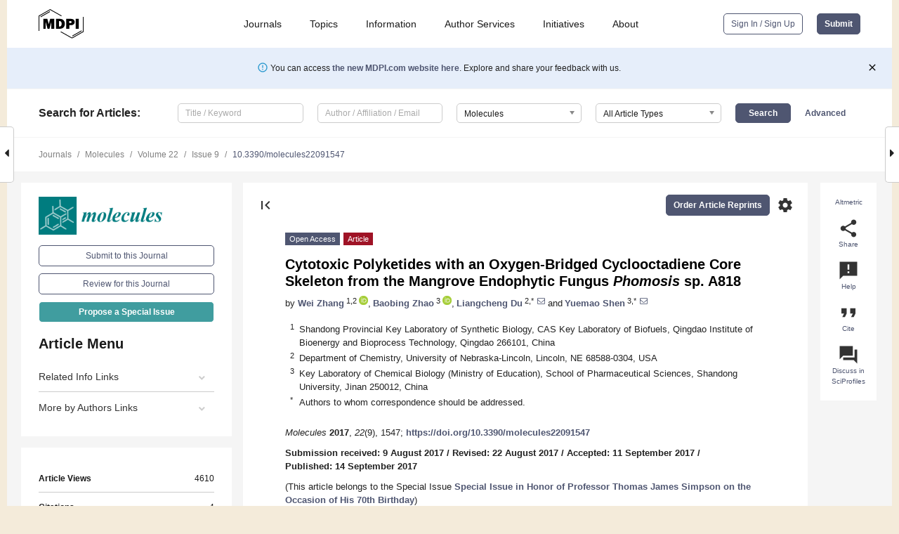

--- FILE ---
content_type: text/html; charset=UTF-8
request_url: https://www.mdpi.com/1420-3049/22/9/1547
body_size: 68128
content:


<!DOCTYPE html>
<html lang="en" xmlns:og="http://ogp.me/ns#" xmlns:fb="https://www.facebook.com/2008/fbml">
    <head>
        <meta charset="utf-8">
        <meta http-equiv="X-UA-Compatible" content="IE=edge,chrome=1">
        <meta content="mdpi" name="sso-service" />
                             <meta content="width=device-width, initial-scale=1.0" name="viewport" />        
                <title>Cytotoxic Polyketides with an Oxygen-Bridged Cyclooctadiene Core Skeleton from the Mangrove Endophytic Fungus Phomosis sp. A818</title><link rel="stylesheet" href="https://pub.mdpi-res.com/assets/css/font-awesome.min.css?eb190a3a77e5e1ee?1769758907">
        <link rel="stylesheet" href="https://pub.mdpi-res.com/assets/css/jquery.multiselect.css?f56c135cbf4d1483?1769758907">
        <link rel="stylesheet" href="https://pub.mdpi-res.com/assets/css/chosen.min.css?d7ca5ca9441ef9e1?1769758907">

                    <link rel="stylesheet" href="https://pub.mdpi-res.com/assets/css/main2.css?811c15039ec4533e?1769758907">
        
                <link rel="mask-icon" href="https://pub.mdpi-res.com/img/mask-icon-128.svg?c1c7eca266cd7013?1769758907" color="#4f5671">
        <link rel="apple-touch-icon" sizes="180x180" href="https://pub.mdpi-res.com/icon/apple-touch-icon-180x180.png?1769758907">
        <link rel="apple-touch-icon" sizes="152x152" href="https://pub.mdpi-res.com/icon/apple-touch-icon-152x152.png?1769758907">
        <link rel="apple-touch-icon" sizes="144x144" href="https://pub.mdpi-res.com/icon/apple-touch-icon-144x144.png?1769758907">
        <link rel="apple-touch-icon" sizes="120x120" href="https://pub.mdpi-res.com/icon/apple-touch-icon-120x120.png?1769758907">
        <link rel="apple-touch-icon" sizes="114x114" href="https://pub.mdpi-res.com/icon/apple-touch-icon-114x114.png?1769758907">
        <link rel="apple-touch-icon" sizes="76x76"   href="https://pub.mdpi-res.com/icon/apple-touch-icon-76x76.png?1769758907">
        <link rel="apple-touch-icon" sizes="72x72"   href="https://pub.mdpi-res.com/icon/apple-touch-icon-72x72.png?1769758907">
        <link rel="apple-touch-icon" sizes="57x57"   href="https://pub.mdpi-res.com/icon/apple-touch-icon-57x57.png?1769758907">
        <link rel="apple-touch-icon"                 href="https://pub.mdpi-res.com/icon/apple-touch-icon-57x57.png?1769758907">
        <link rel="apple-touch-icon-precomposed"     href="https://pub.mdpi-res.com/icon/apple-touch-icon-57x57.png?1769758907">
                        <link rel="manifest" href="/manifest.json">
        <meta name="theme-color" content="#ffffff">
        <meta name="application-name" content="&nbsp;"/>

            <link rel="apple-touch-startup-image" href="https://pub.mdpi-res.com/img/journals/molecules-logo-sq.png?429c158e0464133d">
    <link rel="apple-touch-icon" href="https://pub.mdpi-res.com/img/journals/molecules-logo-sq.png?429c158e0464133d">
    <meta name="msapplication-TileImage" content="https://pub.mdpi-res.com/img/journals/molecules-logo-sq.png?429c158e0464133d">

            <link rel="stylesheet" href="https://pub.mdpi-res.com/assets/css/jquery-ui-1.10.4.custom.min.css?80647d88647bf347?1769758907">
    <link rel="stylesheet" href="https://pub.mdpi-res.com/assets/css/magnific-popup.min.css?04d343e036f8eecd?1769758907">
    <link rel="stylesheet" href="https://pub.mdpi-res.com/assets/css/xml2html/article-html.css?b5ed6c65b8b7ceb9?1769758907">
            
    <style>

h2, #abstract .related_suggestion_title {
    }

.batch_articles a {
    color: #000;
}

    a, .batch_articles .authors a, a:focus, a:hover, a:active, .batch_articles a:focus, .batch_articles a:hover, li.side-menu-li a {
            }

    span.label a {
        color: #fff;
    }

    #main-content a.title-link:hover,
    #main-content a.title-link:focus,
    #main-content div.generic-item a.title-link:hover,
    #main-content div.generic-item a.title-link:focus {
            }

    #main-content #middle-column .generic-item.article-item a.title-link:hover,
    #main-content #middle-column .generic-item.article-item a.title-link:focus {
            }

    .art-authors a.toEncode {
        color: #333;
        font-weight: 700;
    }

    #main-content #middle-column ul li::before {
            }

    .accordion-navigation.active a.accordion__title,
    .accordion-navigation.active a.accordion__title::after {
            }

    .accordion-navigation li:hover::before,
    .accordion-navigation li:hover a,
    .accordion-navigation li:focus a {
            }

    .relative-size-container .relative-size-image .relative-size {
            }

    .middle-column__help__fixed a:hover i,
            }

    input[type="checkbox"]:checked:after {
            }

    input[type="checkbox"]:not(:disabled):hover:before {
            }

    #main-content .bolded-text {
            }


#main-content .hypothesis-count-container {
    }

#main-content .hypothesis-count-container:before {
    }

.full-size-menu ul li.menu-item .dropdown-wrapper {
    }

.full-size-menu ul li.menu-item > a.open::after {
    }

#title-story .title-story-orbit .orbit-caption {
    #background: url('/img/design/000000_background.png') !important;
    background: url('/img/design/ffffff_background.png') !important;
    color: rgb(51, 51, 51) !important;
}

#main-content .content__container__orbit {
    background-color: #000 !important;
}

#main-content .content__container__journal {
        color: #fff;
}

.html-article-menu .row span {
    }

.html-article-menu .row span.active {
    }

.accordion-navigation__journal .side-menu-li.active::before,
.accordion-navigation__journal .side-menu-li.active a {
    color: rgba(0,124,127,0.75) !important;
    font-weight: 700;
}

.accordion-navigation__journal .side-menu-li:hover::before ,
.accordion-navigation__journal .side-menu-li:hover a {
    color: rgba(0,124,127,0.75) !important;
    }

.side-menu-ul li.active a, .side-menu-ul li.active, .side-menu-ul li.active::before {
    color: rgba(0,124,127,0.75) !important;
}

.side-menu-ul li.active a {
    }

.result-selected, .active-result.highlighted, .active-result:hover,
.result-selected, .active-result.highlighted, .active-result:focus {
        }

.search-container.search-container__default-scheme {
    }

nav.tab-bar .open-small-search.active:after {
    }

.search-container.search-container__default-scheme .custom-accordion-for-small-screen-link::after {
    color: #fff;
}

@media only screen and (max-width: 50em) {
    #main-content .content__container.journal-info {
        color: #fff;
            }

    #main-content .content__container.journal-info a {
        color: #fff;
    }
} 

.button.button--color {
        }

.button.button--color:hover,
.button.button--color:focus {
            }

.button.button--color-journal {
    position: relative;
    background-color: rgba(0,124,127,0.75);
    border-color: #fff;
    color: #fff !important;
}

.button.button--color-journal:hover::before {
    content: '';
    position: absolute;
    top: 0;
    left: 0;
    height: 100%;
    width: 100%;
    background-color: #ffffff;
    opacity: 0.2;
}

.button.button--color-journal:visited,
.button.button--color-journal:hover,
.button.button--color-journal:focus {
    background-color: rgba(0,124,127,0.75);
    border-color: #fff;
    color: #fff !important;
}

.button.button--color path {
    }

.button.button--color:hover path {
    fill: #fff;
}

#main-content #search-refinements .ui-slider-horizontal .ui-slider-range {
    }

.breadcrumb__element:last-of-type a {
    }

#main-header {
    }

#full-size-menu .top-bar, #full-size-menu li.menu-item span.user-email {
    }

.top-bar-section li:not(.has-form) a:not(.button) {
    }

#full-size-menu li.menu-item .dropdown-wrapper li a:hover {
    }

#full-size-menu li.menu-item a:hover, #full-size-menu li.menu.item a:focus, nav.tab-bar a:hover {
    }
#full-size-menu li.menu.item a:active, #full-size-menu li.menu.item a.active {
    }

#full-size-menu li.menu-item a.open-mega-menu.active, #full-size-menu li.menu-item div.mega-menu, a.open-mega-menu.active {
        }

#full-size-menu li.menu-item div.mega-menu li, #full-size-menu li.menu-item div.mega-menu a {
            border-color: #9a9a9a;
}

div.type-section h2 {
                font-size: 20px;
    line-height: 26px;
    font-weight: 300;
}

div.type-section h3 {
    margin-left: 15px;
    margin-bottom: 0px;
    font-weight: 300;
}

.journal-tabs .tab-title.active a {
            }

</style>
    <link rel="stylesheet" href="https://pub.mdpi-res.com/assets/css/slick.css?f38b2db10e01b157?1769758907">

                
    <meta name="title" content="Cytotoxic Polyketides with an Oxygen-Bridged Cyclooctadiene Core Skeleton from the Mangrove Endophytic Fungus Phomosis sp. A818">
    <meta name="description" content="Plant endophytic microorganisms represent a largely untapped resource for new bioactive natural products. Eight polyketide natural products were isolated from a mangrove endophytic fungus Phomosis sp. A818. The structural elucidation of these compounds revealed that they share a distinct feature in their chemical structures, an oxygen-bridged cyclooctadiene core skeleton. The study on their structure–activity relationship showed that the α,β-unsaturated δ-lactone moiety, as exemplified in compounds 1 and 2, was critical to the cytotoxic activity of these compounds. In addition, compound 4 might be a potential agonist of AMPK (5′-adenosine monophosphate-activated protein kinase)." >
    <link rel="image_src" href="https://pub.mdpi-res.com/img/journals/molecules-logo.png?429c158e0464133d" >
    <meta name="dc.title" content="Cytotoxic Polyketides with an Oxygen-Bridged Cyclooctadiene Core Skeleton from the Mangrove Endophytic Fungus Phomosis sp. A818">

    <meta name="dc.creator" content="Wei Zhang">
    <meta name="dc.creator" content="Baobing Zhao">
    <meta name="dc.creator" content="Liangcheng Du">
    <meta name="dc.creator" content="Yuemao Shen">
    
    <meta name="dc.type" content="Article">
    <meta name="dc.source" content="Molecules 2017, Vol. 22, Page 1547">
    <meta name="dc.date" content="2017-09-14">
    <meta name ="dc.identifier" content="10.3390/molecules22091547">
    
    <meta name="dc.publisher" content="Multidisciplinary Digital Publishing Institute">
    <meta name="dc.rights" content="http://creativecommons.org/licenses/by/3.0/">
    <meta name="dc.format" content="application/pdf" >
    <meta name="dc.language" content="en" >
    <meta name="dc.description" content="Plant endophytic microorganisms represent a largely untapped resource for new bioactive natural products. Eight polyketide natural products were isolated from a mangrove endophytic fungus Phomosis sp. A818. The structural elucidation of these compounds revealed that they share a distinct feature in their chemical structures, an oxygen-bridged cyclooctadiene core skeleton. The study on their structure–activity relationship showed that the α,β-unsaturated δ-lactone moiety, as exemplified in compounds 1 and 2, was critical to the cytotoxic activity of these compounds. In addition, compound 4 might be a potential agonist of AMPK (5′-adenosine monophosphate-activated protein kinase)." >

    <meta name="dc.subject" content="polyketide" >
    <meta name="dc.subject" content="mycoepoxydiene" >
    <meta name="dc.subject" content="cyclooctadiene" >
    <meta name="dc.subject" content="endophtic fungus" >
    <meta name="dc.subject" content="cytotoxicity" >
    
    <meta name ="prism.issn" content="1420-3049">
    <meta name ="prism.publicationName" content="Molecules">
    <meta name ="prism.publicationDate" content="2017-09-14">
    <meta name ="prism.section" content="Article" >

            <meta name ="prism.volume" content="22">
        <meta name ="prism.number" content="9">
        <meta name ="prism.startingPage" content="1547" >

            
    <meta name="citation_issn" content="1420-3049">
    <meta name="citation_journal_title" content="Molecules">
    <meta name="citation_publisher" content="Multidisciplinary Digital Publishing Institute">
    <meta name="citation_title" content="Cytotoxic Polyketides with an Oxygen-Bridged Cyclooctadiene Core Skeleton from the Mangrove Endophytic Fungus Phomosis sp. A818">
    <meta name="citation_publication_date" content="2017/9">
    <meta name="citation_online_date" content="2017/09/14">

            <meta name="citation_volume" content="22">
        <meta name="citation_issue" content="9">
        <meta name="citation_firstpage" content="1547">

            
    <meta name="citation_author" content="Zhang, Wei">
    <meta name="citation_author" content="Zhao, Baobing">
    <meta name="citation_author" content="Du, Liangcheng">
    <meta name="citation_author" content="Shen, Yuemao">
    
    <meta name="citation_doi" content="10.3390/molecules22091547">
    
    <meta name="citation_id" content="mdpi-molecules22091547">
    <meta name="citation_abstract_html_url" content="https://www.mdpi.com/1420-3049/22/9/1547">

    <meta name="citation_pdf_url" content="https://www.mdpi.com/1420-3049/22/9/1547/pdf?version=1505382247">
    <link rel="alternate" type="application/pdf" title="PDF Full-Text" href="https://www.mdpi.com/1420-3049/22/9/1547/pdf?version=1505382247">
    <meta name="fulltext_pdf" content="https://www.mdpi.com/1420-3049/22/9/1547/pdf?version=1505382247">
    
    <meta name="citation_fulltext_html_url" content="https://www.mdpi.com/1420-3049/22/9/1547/htm">
    <link rel="alternate" type="text/html" title="HTML Full-Text" href="https://www.mdpi.com/1420-3049/22/9/1547/htm">
    <meta name="fulltext_html" content="https://www.mdpi.com/1420-3049/22/9/1547/htm">
    
    <link rel="alternate" type="text/xml" title="XML Full-Text" href="https://www.mdpi.com/1420-3049/22/9/1547/xml">
    <meta name="fulltext_xml" content="https://www.mdpi.com/1420-3049/22/9/1547/xml">
    <meta name="citation_xml_url" content="https://www.mdpi.com/1420-3049/22/9/1547/xml">
    
    <meta name="twitter:card" content="summary" />
    <meta name="twitter:site" content="@MDPIOpenAccess" />
    <meta name="twitter:image" content="https://pub.mdpi-res.com/img/journals/molecules-logo-social.png?429c158e0464133d" />

    <meta property="fb:app_id" content="131189377574"/>
    <meta property="og:site_name" content="MDPI"/>
    <meta property="og:type" content="article"/>
    <meta property="og:url" content="https://www.mdpi.com/1420-3049/22/9/1547" />
    <meta property="og:title" content="Cytotoxic Polyketides with an Oxygen-Bridged Cyclooctadiene Core Skeleton from the Mangrove Endophytic Fungus Phomosis sp. A818" />
    <meta property="og:description" content="Plant endophytic microorganisms represent a largely untapped resource for new bioactive natural products. Eight polyketide natural products were isolated from a mangrove endophytic fungus Phomosis sp. A818. The structural elucidation of these compounds revealed that they share a distinct feature in their chemical structures, an oxygen-bridged cyclooctadiene core skeleton. The study on their structure–activity relationship showed that the α,β-unsaturated δ-lactone moiety, as exemplified in compounds 1 and 2, was critical to the cytotoxic activity of these compounds. In addition, compound 4 might be a potential agonist of AMPK (5′-adenosine monophosphate-activated protein kinase)." />
    <meta property="og:image" content="https://pub.mdpi-res.com/molecules/molecules-22-01547/article_deploy/html/images/molecules-22-01547-g001-550.jpg?1569547348" />
                <link rel="alternate" type="application/rss+xml" title="MDPI Publishing - Latest articles" href="https://www.mdpi.com/rss">
                
        <meta name="google-site-verification" content="PxTlsg7z2S00aHroktQd57fxygEjMiNHydKn3txhvwY">
        <meta name="facebook-domain-verification" content="mcoq8dtq6sb2hf7z29j8w515jjoof7" />

                <script id="usercentrics-cmp" src="https://web.cmp.usercentrics.eu/ui/loader.js" data-ruleset-id="PbAnaGk92sB5Cc" async></script>
        
        <!--[if lt IE 9]>
            <script>var browserIe8 = true;</script>
            <link rel="stylesheet" href="https://pub.mdpi-res.com/assets/css/ie8foundationfix.css?50273beac949cbf0?1769758907">
            <script src="//html5shiv.googlecode.com/svn/trunk/html5.js"></script>
            <script src="//cdnjs.cloudflare.com/ajax/libs/html5shiv/3.6.2/html5shiv.js"></script>
            <script src="//s3.amazonaws.com/nwapi/nwmatcher/nwmatcher-1.2.5-min.js"></script>
            <script src="//html5base.googlecode.com/svn-history/r38/trunk/js/selectivizr-1.0.3b.js"></script>
            <script src="//cdnjs.cloudflare.com/ajax/libs/respond.js/1.1.0/respond.min.js"></script>
            <script src="https://pub.mdpi-res.com/assets/js/ie8/ie8patch.js?9e1d3c689a0471df?1769758907"></script>
            <script src="https://pub.mdpi-res.com/assets/js/ie8/rem.min.js?94b62787dcd6d2f2?1769758907"></script>            
                                                        <![endif]-->

                    <script>
                window.dataLayer = window.dataLayer || [];
                function gtag() { dataLayer.push(arguments); }
                gtag('consent', 'default', {
                    'ad_user_data': 'denied',
                    'ad_personalization': 'denied',
                    'ad_storage': 'denied',
                    'analytics_storage': 'denied',
                    'wait_for_update': 500,
                });
                dataLayer.push({'gtm.start': new Date().getTime(), 'event': 'gtm.js'});

                            </script>

            <script>
                (function(w,d,s,l,i){w[l]=w[l]||[];w[l].push({'gtm.start':
                new Date().getTime(),event:'gtm.js'});var f=d.getElementsByTagName(s)[0],
                j=d.createElement(s),dl=l!='dataLayer'?'&l='+l:'';j.async=true;j.src=
                'https://www.googletagmanager.com/gtm.js?id='+i+dl;f.parentNode.insertBefore(j,f);
                })(window,document,'script','dataLayer','GTM-WPK7SW5');
            </script>

                        
                              <script>!function(e){var n="https://s.go-mpulse.net/boomerang/";if("True"=="True")e.BOOMR_config=e.BOOMR_config||{},e.BOOMR_config.PageParams=e.BOOMR_config.PageParams||{},e.BOOMR_config.PageParams.pci=!0,n="https://s2.go-mpulse.net/boomerang/";if(window.BOOMR_API_key="4MGA4-E5JH8-79LAG-STF7X-79Z92",function(){function e(){if(!o){var e=document.createElement("script");e.id="boomr-scr-as",e.src=window.BOOMR.url,e.async=!0,i.parentNode.appendChild(e),o=!0}}function t(e){o=!0;var n,t,a,r,d=document,O=window;if(window.BOOMR.snippetMethod=e?"if":"i",t=function(e,n){var t=d.createElement("script");t.id=n||"boomr-if-as",t.src=window.BOOMR.url,BOOMR_lstart=(new Date).getTime(),e=e||d.body,e.appendChild(t)},!window.addEventListener&&window.attachEvent&&navigator.userAgent.match(/MSIE [67]\./))return window.BOOMR.snippetMethod="s",void t(i.parentNode,"boomr-async");a=document.createElement("IFRAME"),a.src="about:blank",a.title="",a.role="presentation",a.loading="eager",r=(a.frameElement||a).style,r.width=0,r.height=0,r.border=0,r.display="none",i.parentNode.appendChild(a);try{O=a.contentWindow,d=O.document.open()}catch(_){n=document.domain,a.src="javascript:var d=document.open();d.domain='"+n+"';void(0);",O=a.contentWindow,d=O.document.open()}if(n)d._boomrl=function(){this.domain=n,t()},d.write("<bo"+"dy onload='document._boomrl();'>");else if(O._boomrl=function(){t()},O.addEventListener)O.addEventListener("load",O._boomrl,!1);else if(O.attachEvent)O.attachEvent("onload",O._boomrl);d.close()}function a(e){window.BOOMR_onload=e&&e.timeStamp||(new Date).getTime()}if(!window.BOOMR||!window.BOOMR.version&&!window.BOOMR.snippetExecuted){window.BOOMR=window.BOOMR||{},window.BOOMR.snippetStart=(new Date).getTime(),window.BOOMR.snippetExecuted=!0,window.BOOMR.snippetVersion=12,window.BOOMR.url=n+"4MGA4-E5JH8-79LAG-STF7X-79Z92";var i=document.currentScript||document.getElementsByTagName("script")[0],o=!1,r=document.createElement("link");if(r.relList&&"function"==typeof r.relList.supports&&r.relList.supports("preload")&&"as"in r)window.BOOMR.snippetMethod="p",r.href=window.BOOMR.url,r.rel="preload",r.as="script",r.addEventListener("load",e),r.addEventListener("error",function(){t(!0)}),setTimeout(function(){if(!o)t(!0)},3e3),BOOMR_lstart=(new Date).getTime(),i.parentNode.appendChild(r);else t(!1);if(window.addEventListener)window.addEventListener("load",a,!1);else if(window.attachEvent)window.attachEvent("onload",a)}}(),"".length>0)if(e&&"performance"in e&&e.performance&&"function"==typeof e.performance.setResourceTimingBufferSize)e.performance.setResourceTimingBufferSize();!function(){if(BOOMR=e.BOOMR||{},BOOMR.plugins=BOOMR.plugins||{},!BOOMR.plugins.AK){var n=""=="true"?1:0,t="",a="aoifojaxzvmy62l5gw5a-f-39891ebce-clientnsv4-s.akamaihd.net",i="false"=="true"?2:1,o={"ak.v":"39","ak.cp":"1774948","ak.ai":parseInt("1155516",10),"ak.ol":"0","ak.cr":11,"ak.ipv":4,"ak.proto":"h2","ak.rid":"827c784","ak.r":38938,"ak.a2":n,"ak.m":"dscb","ak.n":"essl","ak.bpcip":"3.144.87.0","ak.cport":43980,"ak.gh":"23.55.170.143","ak.quicv":"","ak.tlsv":"tls1.3","ak.0rtt":"","ak.0rtt.ed":"","ak.csrc":"-","ak.acc":"","ak.t":"1769813434","ak.ak":"hOBiQwZUYzCg5VSAfCLimQ==CHS2ZLDrsxlAs8sYpBsxkXxprAIiJWkkedsxLppJ78Z5ePd/KLPnfScIBZ2UF/9+VvnyazTRJj4/UuK79T8q6DEoP/c7RIj6SxW67wZGLWWU/[base64]/pqqMLZGsdkQRzWCCW06IF/ZQBZdWNQvljSwd1GHvy2ycseDuhD0=","ak.pv":"21","ak.dpoabenc":"","ak.tf":i};if(""!==t)o["ak.ruds"]=t;var r={i:!1,av:function(n){var t="http.initiator";if(n&&(!n[t]||"spa_hard"===n[t]))o["ak.feo"]=void 0!==e.aFeoApplied?1:0,BOOMR.addVar(o)},rv:function(){var e=["ak.bpcip","ak.cport","ak.cr","ak.csrc","ak.gh","ak.ipv","ak.m","ak.n","ak.ol","ak.proto","ak.quicv","ak.tlsv","ak.0rtt","ak.0rtt.ed","ak.r","ak.acc","ak.t","ak.tf"];BOOMR.removeVar(e)}};BOOMR.plugins.AK={akVars:o,akDNSPreFetchDomain:a,init:function(){if(!r.i){var e=BOOMR.subscribe;e("before_beacon",r.av,null,null),e("onbeacon",r.rv,null,null),r.i=!0}return this},is_complete:function(){return!0}}}}()}(window);</script></head>

    <body>
         
                		        	        		        	
		<div class="direction direction_right" id="small_right" style="border-right-width: 0px; padding:0;">
        <i class="fa fa-caret-right fa-2x"></i>
    </div>

	<div class="big_direction direction_right" id="big_right" style="border-right-width: 0px;">
				<div style="text-align: right;">
									Next Article in Journal<br>
				<div><a href="/1420-3049/22/9/1545">Valorization of By-Products from Commercial Fish Species: Extraction and Chemical Properties of Skin Gelatins</a></div>
					 		 		 	</div>
	</div>
	
		<div class="direction" id="small_left" style="border-left-width: 0px">
        <i class="fa fa-caret-left fa-2x"></i>
    </div>
	<div class="big_direction" id="big_left" style="border-left-width: 0px;">
				<div>
									Previous Article in Journal<br>
				<div><a href="/1420-3049/22/9/1550">Acetylcholinesterase and Nicotinic Acetylcholine Receptors in Schistosomes and Other Parasitic Helminths</a></div>
					 			 		Previous Article in Special Issue<br>
		 		<div><a href="/1420-3049/22/7/1166">A New <em>N</em>-methoxypyridone from the Co-Cultivation of Hawaiian Endophytic Fungi <em>Camporesia sambuci</em> FT1061 and <em>Epicoccum sorghinum</em> FT1062</a></div>
		 			 	 	</div>
	</div>
	    <div style="clear: both;"></div>

                    
<div id="menuModal" class="reveal-modal reveal-modal-new reveal-modal-menu" aria-hidden="true" data-reveal role="dialog">
    <div class="menu-container">
        <div class="UI_NavMenu">
            


<div class="content__container " >
    <div class="custom-accordion-for-small-screen-link " >
                            <h2>Journals</h2>
                    </div>

    <div class="target-item custom-accordion-for-small-screen-content show-for-medium-up">
                            <div class="menu-container__links">
                        <div style="width: 100%; float: left;">
                            <a href="/about/journals">Active Journals</a>
                            <a href="/about/journalfinder">Find a Journal</a>
                            <a href="/about/journals/proposal">Journal Proposal</a>
                            <a href="/about/proceedings">Proceedings Series</a>
                        </div>
                    </div>
                    </div>
</div>

            <a href="/topics">
                <h2>Topics</h2>
            </a>

            


<div class="content__container " >
    <div class="custom-accordion-for-small-screen-link " >
                            <h2>Information</h2>
                    </div>

    <div class="target-item custom-accordion-for-small-screen-content show-for-medium-up">
                            <div class="menu-container__links">
                        <div style="width: 100%; max-width: 200px; float: left;">
                            <a href="/authors">For Authors</a>
                            <a href="/reviewers">For Reviewers</a>
                            <a href="/editors">For Editors</a>
                            <a href="/librarians">For Librarians</a>
                            <a href="/publishing_services">For Publishers</a>
                            <a href="/societies">For Societies</a>
                            <a href="/conference_organizers">For Conference Organizers</a>
                        </div>
                        <div style="width: 100%; max-width: 250px; float: left;">
                            <a href="/openaccess">Open Access Policy</a>
                            <a href="/ioap">Institutional Open Access Program</a>
                            <a href="/special_issues_guidelines">Special Issues Guidelines</a>
                            <a href="/editorial_process">Editorial Process</a>
                            <a href="/ethics">Research and Publication Ethics</a>
                            <a href="/apc">Article Processing Charges</a>
                            <a href="/awards">Awards</a>
                            <a href="/testimonials">Testimonials</a>
                        </div>
                    </div>
                    </div>
</div>

            <a href="/authors/english">
                <h2>Author Services</h2>
            </a>

            


<div class="content__container " >
    <div class="custom-accordion-for-small-screen-link " >
                            <h2>Initiatives</h2>
                    </div>

    <div class="target-item custom-accordion-for-small-screen-content show-for-medium-up">
                            <div class="menu-container__links">
                        <div style="width: 100%; float: left;">
                            <a href="https://sciforum.net" target="_blank" rel="noopener noreferrer">Sciforum</a>
                            <a href="https://www.mdpi.com/books" target="_blank" rel="noopener noreferrer">MDPI Books</a>
                            <a href="https://www.preprints.org" target="_blank" rel="noopener noreferrer">Preprints.org</a>
                            <a href="https://www.scilit.com" target="_blank" rel="noopener noreferrer">Scilit</a>
                            <a href="https://sciprofiles.com" target="_blank" rel="noopener noreferrer">SciProfiles</a>
                            <a href="https://encyclopedia.pub" target="_blank" rel="noopener noreferrer">Encyclopedia</a>
                            <a href="https://jams.pub" target="_blank" rel="noopener noreferrer">JAMS</a>
                            <a href="/about/proceedings">Proceedings Series</a>
                        </div>
                    </div>
                    </div>
</div>

            


<div class="content__container " >
    <div class="custom-accordion-for-small-screen-link " >
                            <h2>About</h2>
                    </div>

    <div class="target-item custom-accordion-for-small-screen-content show-for-medium-up">
                            <div class="menu-container__links">
                        <div style="width: 100%; float: left;">
                            <a href="/about">Overview</a>
                            <a href="/about/contact">Contact</a>
                            <a href="https://careers.mdpi.com" target="_blank" rel="noopener noreferrer">Careers</a>
                            <a href="/about/announcements">News</a>
                            <a href="/about/press">Press</a>
                            <a href="http://blog.mdpi.com/" target="_blank" rel="noopener noreferrer">Blog</a>
                        </div>
                    </div>
                    </div>
</div>
        </div>

        <div class="menu-container__buttons">
                            <a class="button UA_SignInUpButton" href="/user/login">Sign In / Sign Up</a>
                    </div>
    </div>
</div>

                
<div id="captchaModal" class="reveal-modal reveal-modal-new reveal-modal-new--small" data-reveal aria-label="Captcha" aria-hidden="true" role="dialog"></div>
        
<div id="actionDisabledModal" class="reveal-modal" data-reveal aria-labelledby="actionDisableModalTitle" aria-hidden="true" role="dialog" style="width: 300px;">
    <h2 id="actionDisableModalTitle">Notice</h2>
    <form action="/email/captcha" method="post" id="emailCaptchaForm">
        <div class="row">
            <div id="js-action-disabled-modal-text" class="small-12 columns">
            </div>
            
            <div id="js-action-disabled-modal-submit" class="small-12 columns" style="margin-top: 10px; display: none;">
                You can make submissions to other journals 
                <a href="https://susy.mdpi.com/user/manuscripts/upload">here</a>.
            </div>
        </div>
    </form>
    <a class="close-reveal-modal" aria-label="Close">
        <i class="material-icons">clear</i>
    </a>
</div>
        
<div id="rssNotificationModal" class="reveal-modal reveal-modal-new" data-reveal aria-labelledby="rssNotificationModalTitle" aria-hidden="true" role="dialog">
    <div class="row">
        <div class="small-12 columns">
            <h2 id="rssNotificationModalTitle">Notice</h2>
            <p>
                You are accessing a machine-readable page. In order to be human-readable, please install an RSS reader.
            </p>
        </div>
    </div>
    <div class="row">
        <div class="small-12 columns">
            <a class="button button--color js-rss-notification-confirm">Continue</a>
            <a class="button button--grey" onclick="$(this).closest('.reveal-modal').find('.close-reveal-modal').click(); return false;">Cancel</a>
        </div>
    </div>
    <a class="close-reveal-modal" aria-label="Close">
        <i class="material-icons">clear</i>
    </a>
</div>
        
<div id="drop-article-label-openaccess" class="f-dropdown medium" data-dropdown-content aria-hidden="true" tabindex="-1">
    <p>
        All articles published by MDPI are made immediately available worldwide under an open access license. No special 
        permission is required to reuse all or part of the article published by MDPI, including figures and tables. For 
        articles published under an open access Creative Common CC BY license, any part of the article may be reused without 
        permission provided that the original article is clearly cited. For more information, please refer to
        <a href="https://www.mdpi.com/openaccess">https://www.mdpi.com/openaccess</a>.
    </p>
</div>

<div id="drop-article-label-feature" class="f-dropdown medium" data-dropdown-content aria-hidden="true" tabindex="-1">
    <p>
        Feature papers represent the most advanced research with significant potential for high impact in the field. A Feature 
        Paper should be a substantial original Article that involves several techniques or approaches, provides an outlook for 
        future research directions and describes possible research applications.
    </p>

    <p>
        Feature papers are submitted upon individual invitation or recommendation by the scientific editors and must receive 
        positive feedback from the reviewers.
    </p>
</div>

<div id="drop-article-label-choice" class="f-dropdown medium" data-dropdown-content aria-hidden="true" tabindex="-1">
    <p>
        Editor’s Choice articles are based on recommendations by the scientific editors of MDPI journals from around the world. 
        Editors select a small number of articles recently published in the journal that they believe will be particularly 
        interesting to readers, or important in the respective research area. The aim is to provide a snapshot of some of the 
        most exciting work published in the various research areas of the journal.

        <div style="margin-top: -10px;">
            <div id="drop-article-label-choice-journal-link" style="display: none; margin-top: -10px; padding-top: 10px;">
            </div>
        </div>
    </p>
</div>

<div id="drop-article-label-resubmission" class="f-dropdown medium" data-dropdown-content aria-hidden="true" tabindex="-1">
    <p>
        Original Submission Date Received: <span id="drop-article-label-resubmission-date"></span>.
    </p>
</div>

                <div id="container">
                        
                <noscript>
                    <div id="no-javascript">
                        You seem to have javascript disabled. Please note that many of the page functionalities won't work as expected without javascript enabled.
                    </div>
                </noscript>

                <div class="fixed">
                    <nav class="tab-bar show-for-medium-down">
                        <div class="row full-width collapse">
                            <div class="medium-3 small-4 columns">
                                <a href="/">
                                    <img class="full-size-menu__mdpi-logo" src="https://pub.mdpi-res.com/img/design/mdpi-pub-logo-black-small1.svg?da3a8dcae975a41c?1769758907" style="width: 64px;" title="MDPI Open Access Journals">
                                </a>
                            </div>
                            <div class="medium-3 small-4 columns right-aligned">
                                <div class="show-for-medium-down">
                                    <a href="#" style="display: none;">
                                        <i class="material-icons" onclick="$('#menuModal').foundation('reveal', 'close'); return false;">clear</i>
                                    </a>

                                    <a class="js-toggle-desktop-layout-link" title="Toggle desktop layout" style="display: none;" href="/toggle_desktop_layout_cookie">
                                        <i class="material-icons">zoom_out_map</i>
                                    </a>

                                                                            <a href="#" class="js-open-small-search open-small-search">
                                            <i class="material-icons show-for-small only">search</i>
                                        </a>
                                    
                                    <a title="MDPI main page" class="js-open-menu" data-reveal-id="menuModal" href="#">
                                        <i class="material-icons">menu</i>
                                    </a>
                                </div>
                            </div>
                        </div>
                    </nav>                       	
                </div>
                
                <section class="main-section">
                    <header>
                        <div class="full-size-menu show-for-large-up">
                             
                                <div class="row full-width">
                                                                        <div class="large-1 columns">
                                        <a href="/">
                                            <img class="full-size-menu__mdpi-logo" src="https://pub.mdpi-res.com/img/design/mdpi-pub-logo-black-small1.svg?da3a8dcae975a41c?1769758907" title="MDPI Open Access Journals">
                                        </a>
                                    </div>

                                                                        <div class="large-8 columns text-right UI_NavMenu">
                                        <ul>
                                            <li class="menu-item"> 
                                                <a href="/about/journals" data-dropdown="journals-dropdown" aria-controls="journals-dropdown" aria-expanded="false" data-options="is_hover: true; hover_timeout: 200">Journals</a>

                                                <ul id="journals-dropdown" class="f-dropdown dropdown-wrapper dropdown-wrapper__small" data-dropdown-content aria-hidden="true" tabindex="-1">
                                                    <li>
                                                        <div class="row">
                                                            <div class="small-12 columns">
                                                                <ul>
                                                                    <li>
                                                                        <a href="/about/journals">
                                                                            Active Journals
                                                                        </a>
                                                                    </li>
                                                                    <li>
                                                                        <a href="/about/journalfinder">
                                                                            Find a Journal
                                                                        </a>
                                                                    </li>
                                                                    <li>
                                                                        <a href="/about/journals/proposal">
                                                                            Journal Proposal
                                                                        </a>
                                                                    </li>
                                                                    <li>
                                                                        <a href="/about/proceedings">
                                                                            Proceedings Series
                                                                        </a>
                                                                    </li>
                                                                </ul>
                                                            </div>
                                                        </div>
                                                    </li>
                                                </ul>
                                            </li>

                                            <li class="menu-item"> 
                                                <a href="/topics">Topics</a>
                                            </li>

                                            <li class="menu-item"> 
                                                <a href="/authors" data-dropdown="information-dropdown" aria-controls="information-dropdown" aria-expanded="false" data-options="is_hover:true; hover_timeout:200">Information</a>

                                                <ul id="information-dropdown" class="f-dropdown dropdown-wrapper" data-dropdown-content aria-hidden="true" tabindex="-1">
                                                    <li>
                                                        <div class="row">
                                                            <div class="small-5 columns right-border">
                                                                <ul>
                                                                    <li>
                                                                        <a href="/authors">For Authors</a>
                                                                    </li>
                                                                    <li>
                                                                        <a href="/reviewers">For Reviewers</a>
                                                                    </li>
                                                                    <li>
                                                                        <a href="/editors">For Editors</a>
                                                                    </li>
                                                                    <li>
                                                                        <a href="/librarians">For Librarians</a>
                                                                    </li>
                                                                    <li>
                                                                        <a href="/publishing_services">For Publishers</a>
                                                                    </li>
                                                                    <li>
                                                                        <a href="/societies">For Societies</a>
                                                                    </li>
                                                                    <li>
                                                                        <a href="/conference_organizers">For Conference Organizers</a>
                                                                    </li>
                                                                </ul>
                                                            </div>

                                                            <div class="small-7 columns">
                                                                <ul>
                                                                    <li>
                                                                        <a href="/openaccess">Open Access Policy</a>
                                                                    </li>
                                                                    <li>
                                                                        <a href="/ioap">Institutional Open Access Program</a>
                                                                    </li>
                                                                    <li>
                                                                        <a href="/special_issues_guidelines">Special Issues Guidelines</a>
                                                                    </li>
                                                                    <li>
                                                                        <a href="/editorial_process">Editorial Process</a>
                                                                    </li>
                                                                    <li>
                                                                        <a href="/ethics">Research and Publication Ethics</a>
                                                                    </li>
                                                                    <li>
                                                                        <a href="/apc">Article Processing Charges</a>
                                                                    </li>
                                                                    <li>
                                                                        <a href="/awards">Awards</a>
                                                                    </li>
                                                                    <li>
                                                                        <a href="/testimonials">Testimonials</a>
                                                                    </li>
                                                                </ul>
                                                            </div>
                                                        </div>
                                                    </li>
                                                </ul>
                                            </li>

                                            <li class="menu-item">
                                                <a href="/authors/english">Author Services</a>
                                            </li>

                                            <li class="menu-item"> 
                                                <a href="/about/initiatives" data-dropdown="initiatives-dropdown" aria-controls="initiatives-dropdown" aria-expanded="false" data-options="is_hover: true; hover_timeout: 200">Initiatives</a>

                                                <ul id="initiatives-dropdown" class="f-dropdown dropdown-wrapper dropdown-wrapper__small" data-dropdown-content aria-hidden="true" tabindex="-1">
                                                    <li>
                                                        <div class="row">
                                                            <div class="small-12 columns">
                                                                <ul>
                                                                    <li>
                                                                        <a href="https://sciforum.net" target="_blank" rel="noopener noreferrer">
                                                                                                                                                        Sciforum
                                                                        </a>
                                                                    </li>
                                                                    <li>
                                                                        <a href="https://www.mdpi.com/books" target="_blank" rel="noopener noreferrer">
                                                                                                                                                        MDPI Books
                                                                        </a>
                                                                    </li>
                                                                    <li>
                                                                        <a href="https://www.preprints.org" target="_blank" rel="noopener noreferrer">
                                                                                                                                                        Preprints.org
                                                                        </a>
                                                                    </li>
                                                                    <li>
                                                                        <a href="https://www.scilit.com" target="_blank" rel="noopener noreferrer">
                                                                                                                                                        Scilit
                                                                        </a>
                                                                    </li>
                                                                    <li>
                                                                        <a href="https://sciprofiles.com" target="_blank" rel="noopener noreferrer">
                                                                            SciProfiles
                                                                        </a>
                                                                    </li>
                                                                    <li>
                                                                        <a href="https://encyclopedia.pub" target="_blank" rel="noopener noreferrer">
                                                                                                                                                        Encyclopedia
                                                                        </a>
                                                                    </li>
                                                                    <li>
                                                                        <a href="https://jams.pub" target="_blank" rel="noopener noreferrer">
                                                                            JAMS
                                                                        </a>
                                                                    </li>
                                                                    <li>
                                                                        <a href="/about/proceedings">
                                                                            Proceedings Series
                                                                        </a>
                                                                    </li>
                                                                </ul>
                                                            </div>
                                                        </div>
                                                    </li>
                                                </ul>
                                            </li>

                                            <li class="menu-item"> 
                                                <a href="/about" data-dropdown="about-dropdown" aria-controls="about-dropdown" aria-expanded="false" data-options="is_hover: true; hover_timeout: 200">About</a>

                                                <ul id="about-dropdown" class="f-dropdown dropdown-wrapper dropdown-wrapper__small" data-dropdown-content aria-hidden="true" tabindex="-1">
                                                    <li>
                                                        <div class="row">
                                                            <div class="small-12 columns">
                                                                <ul>
                                                                    <li>
                                                                        <a href="/about">
                                                                            Overview
                                                                        </a>
                                                                    </li>
                                                                    <li>
                                                                        <a href="/about/contact">
                                                                            Contact
                                                                        </a>
                                                                    </li>
                                                                    <li>
                                                                        <a href="https://careers.mdpi.com" target="_blank" rel="noopener noreferrer">
                                                                            Careers
                                                                        </a>
                                                                    </li>
                                                                    <li> 
                                                                        <a href="/about/announcements">
                                                                            News
                                                                        </a>
                                                                    </li>
                                                                    <li> 
                                                                        <a href="/about/press">
                                                                            Press
                                                                        </a>
                                                                    </li>
                                                                    <li>
                                                                        <a href="http://blog.mdpi.com/" target="_blank" rel="noopener noreferrer">
                                                                            Blog
                                                                        </a>
                                                                    </li>
                                                                </ul>
                                                            </div>
                                                        </div>
                                                    </li>
                                                </ul>
                                            </li>

                                                                                    </ul>
                                    </div>

                                    <div class="large-3 columns text-right full-size-menu__buttons">
                                        <div>
                                                                                            <a class="button button--default-inversed UA_SignInUpButton" href="/user/login">Sign In / Sign Up</a>
                                            
                                                <a class="button button--default js-journal-active-only-link js-journal-active-only-submit-link UC_NavSubmitButton" href="            https://susy.mdpi.com/user/manuscripts/upload?journal=molecules
    " data-disabledmessage="new submissions are not possible.">Submit</a>
                                        </div>
                                    </div>
                                </div>
                            </div>

                            <div class="row full-width new-website-link-banner" style="padding: 20px 50px 20px 20px; background-color: #E6EEFA; position: relative; display: none;">
                                <div class="small-12 columns" style="padding: 0; margin: 0; text-align: center;">
                                    <i class="material-icons" style="font-size: 16px; color: #2C9ACF; position: relative; top: -2px;">error_outline</i>
                                    You can access <a href="https://www.mdpi.com/redirect/new_site?return=/1420-3049/22/9/1547">the new MDPI.com website here</a>. Explore and share your feedback with us.
                                    <a href="#" class="new-website-link-banner-close"><i class="material-icons" style="font-size: 16px; color: #000000; position: absolute; right: -30px; top: 0px;">close</i></a>
                                </div>
                            </div>

                                                            <div class="header-divider">&nbsp;</div>
                            
                                                            <div class="search-container hide-for-small-down row search-container__homepage-scheme">
                                                                                                                        
















<form id="basic_search" style="background-color: inherit !important;" class="large-12 medium-12 columns " action="/search" method="get">

    <div class="row search-container__main-elements">
            
            <div class="large-2 medium-2 small-12 columns text-right1 small-only-text-left">
        <div class="show-for-medium-up">
            <div class="search-input-label">&nbsp;</div>
        </div>
            <span class="search-container__title">Search<span class="hide-for-medium"> for Articles</span><span class="hide-for-small">:</span></span>
    
    </div>


        <div class="custom-accordion-for-small-screen-content">
                
                <div class="large-2 medium-2 small-6 columns ">
        <div class="">
            <div class="search-input-label">Title / Keyword</div>
        </div>
                <input type="text" placeholder="Title / Keyword" id="q" tabindex="1" name="q" value="" />
    
    </div>


                
                <div class="large-2 medium-2 small-6 columns ">
        <div class="">
            <div class="search-input-label">Author / Affiliation / Email</div>
        </div>
                <input type="text" id="authors" placeholder="Author / Affiliation / Email" tabindex="2" name="authors" value="" />
    
    </div>


                
                <div class="large-2 medium-2 small-6 columns ">
        <div class="">
            <div class="search-input-label">Journal</div>
        </div>
                <select id="journal" tabindex="3" name="journal" class="chosen-select">
            <option value="">All Journals</option>
             
                        <option value="accountaudit" >
                                    Accounting and Auditing
                            </option>
             
                        <option value="acoustics" >
                                    Acoustics
                            </option>
             
                        <option value="amh" >
                                    Acta Microbiologica Hellenica (AMH)
                            </option>
             
                        <option value="actuators" >
                                    Actuators
                            </option>
             
                        <option value="adhesives" >
                                    Adhesives
                            </option>
             
                        <option value="admsci" >
                                    Administrative Sciences
                            </option>
             
                        <option value="adolescents" >
                                    Adolescents
                            </option>
             
                        <option value="arm" >
                                    Advances in Respiratory Medicine (ARM)
                            </option>
             
                        <option value="aerobiology" >
                                    Aerobiology
                            </option>
             
                        <option value="aerospace" >
                                    Aerospace
                            </option>
             
                        <option value="agriculture" >
                                    Agriculture
                            </option>
             
                        <option value="agriengineering" >
                                    AgriEngineering
                            </option>
             
                        <option value="agrochemicals" >
                                    Agrochemicals
                            </option>
             
                        <option value="agronomy" >
                                    Agronomy
                            </option>
             
                        <option value="ai" >
                                    AI
                            </option>
             
                        <option value="aichem" >
                                    AI Chemistry
                            </option>
             
                        <option value="aieng" >
                                    AI for Engineering
                            </option>
             
                        <option value="aieduc" >
                                    AI in Education
                            </option>
             
                        <option value="aimed" >
                                    AI in Medicine
                            </option>
             
                        <option value="aimater" >
                                    AI Materials
                            </option>
             
                        <option value="aisens" >
                                    AI Sensors
                            </option>
             
                        <option value="air" >
                                    Air
                            </option>
             
                        <option value="algorithms" >
                                    Algorithms
                            </option>
             
                        <option value="allergies" >
                                    Allergies
                            </option>
             
                        <option value="alloys" >
                                    Alloys
                            </option>
             
                        <option value="analog" >
                                    Analog
                            </option>
             
                        <option value="analytica" >
                                    Analytica
                            </option>
             
                        <option value="analytics" >
                                    Analytics
                            </option>
             
                        <option value="anatomia" >
                                    Anatomia
                            </option>
             
                        <option value="anesthres" >
                                    Anesthesia Research
                            </option>
             
                        <option value="animals" >
                                    Animals
                            </option>
             
                        <option value="antibiotics" >
                                    Antibiotics
                            </option>
             
                        <option value="antibodies" >
                                    Antibodies
                            </option>
             
                        <option value="antioxidants" >
                                    Antioxidants
                            </option>
             
                        <option value="applbiosci" >
                                    Applied Biosciences
                            </option>
             
                        <option value="applmech" >
                                    Applied Mechanics
                            </option>
             
                        <option value="applmicrobiol" >
                                    Applied Microbiology
                            </option>
             
                        <option value="applnano" >
                                    Applied Nano
                            </option>
             
                        <option value="applsci" >
                                    Applied Sciences
                            </option>
             
                        <option value="asi" >
                                    Applied System Innovation (ASI)
                            </option>
             
                        <option value="appliedchem" >
                                    AppliedChem
                            </option>
             
                        <option value="appliedmath" >
                                    AppliedMath
                            </option>
             
                        <option value="appliedphys" >
                                    AppliedPhys
                            </option>
             
                        <option value="aquacj" >
                                    Aquaculture Journal
                            </option>
             
                        <option value="architecture" >
                                    Architecture
                            </option>
             
                        <option value="arthropoda" >
                                    Arthropoda
                            </option>
             
                        <option value="arts" >
                                    Arts
                            </option>
             
                        <option value="astronautics" >
                                    Astronautics
                            </option>
             
                        <option value="astronomy" >
                                    Astronomy
                            </option>
             
                        <option value="atmosphere" >
                                    Atmosphere
                            </option>
             
                        <option value="atoms" >
                                    Atoms
                            </option>
             
                        <option value="audiolres" >
                                    Audiology Research
                            </option>
             
                        <option value="automation" >
                                    Automation
                            </option>
             
                        <option value="axioms" >
                                    Axioms
                            </option>
             
                        <option value="bacteria" >
                                    Bacteria
                            </option>
             
                        <option value="batteries" >
                                    Batteries
                            </option>
             
                        <option value="behavsci" >
                                    Behavioral Sciences
                            </option>
             
                        <option value="beverages" >
                                    Beverages
                            </option>
             
                        <option value="BDCC" >
                                    Big Data and Cognitive Computing (BDCC)
                            </option>
             
                        <option value="biochem" >
                                    BioChem
                            </option>
             
                        <option value="bioengineering" >
                                    Bioengineering
                            </option>
             
                        <option value="biologics" >
                                    Biologics
                            </option>
             
                        <option value="biology" >
                                    Biology
                            </option>
             
                        <option value="blsf" >
                                    Biology and Life Sciences Forum
                            </option>
             
                        <option value="biomass" >
                                    Biomass
                            </option>
             
                        <option value="biomechanics" >
                                    Biomechanics
                            </option>
             
                        <option value="biomed" >
                                    BioMed
                            </option>
             
                        <option value="biomedicines" >
                                    Biomedicines
                            </option>
             
                        <option value="biomedinformatics" >
                                    BioMedInformatics
                            </option>
             
                        <option value="biomimetics" >
                                    Biomimetics
                            </option>
             
                        <option value="biomolecules" >
                                    Biomolecules
                            </option>
             
                        <option value="biophysica" >
                                    Biophysica
                            </option>
             
                        <option value="bioresourbioprod" >
                                    Bioresources and Bioproducts
                            </option>
             
                        <option value="biosensors" >
                                    Biosensors
                            </option>
             
                        <option value="biosphere" >
                                    Biosphere
                            </option>
             
                        <option value="biotech" >
                                    BioTech
                            </option>
             
                        <option value="birds" >
                                    Birds
                            </option>
             
                        <option value="blockchains" >
                                    Blockchains
                            </option>
             
                        <option value="brainsci" >
                                    Brain Sciences
                            </option>
             
                        <option value="buildings" >
                                    Buildings
                            </option>
             
                        <option value="businesses" >
                                    Businesses
                            </option>
             
                        <option value="carbon" >
                                    C (Journal of Carbon Research)
                            </option>
             
                        <option value="cancers" >
                                    Cancers
                            </option>
             
                        <option value="cardiogenetics" >
                                    Cardiogenetics
                            </option>
             
                        <option value="cardiovascmed" >
                                    Cardiovascular Medicine
                            </option>
             
                        <option value="catalysts" >
                                    Catalysts
                            </option>
             
                        <option value="cells" >
                                    Cells
                            </option>
             
                        <option value="ceramics" >
                                    Ceramics
                            </option>
             
                        <option value="challenges" >
                                    Challenges
                            </option>
             
                        <option value="ChemEngineering" >
                                    ChemEngineering
                            </option>
             
                        <option value="chemistry" >
                                    Chemistry
                            </option>
             
                        <option value="chemproc" >
                                    Chemistry Proceedings
                            </option>
             
                        <option value="chemosensors" >
                                    Chemosensors
                            </option>
             
                        <option value="children" >
                                    Children
                            </option>
             
                        <option value="chips" >
                                    Chips
                            </option>
             
                        <option value="civileng" >
                                    CivilEng
                            </option>
             
                        <option value="cleantechnol" >
                                    Clean Technologies (Clean Technol.)
                            </option>
             
                        <option value="climate" >
                                    Climate
                            </option>
             
                        <option value="ctn" >
                                    Clinical and Translational Neuroscience (CTN)
                            </option>
             
                        <option value="clinbioenerg" >
                                    Clinical Bioenergetics
                            </option>
             
                        <option value="clinpract" >
                                    Clinics and Practice
                            </option>
             
                        <option value="clockssleep" >
                                    Clocks &amp; Sleep
                            </option>
             
                        <option value="coasts" >
                                    Coasts
                            </option>
             
                        <option value="coatings" >
                                    Coatings
                            </option>
             
                        <option value="colloids" >
                                    Colloids and Interfaces
                            </option>
             
                        <option value="colorants" >
                                    Colorants
                            </option>
             
                        <option value="commodities" >
                                    Commodities
                            </option>
             
                        <option value="complexities" >
                                    Complexities
                            </option>
             
                        <option value="complications" >
                                    Complications
                            </option>
             
                        <option value="compounds" >
                                    Compounds
                            </option>
             
                        <option value="computation" >
                                    Computation
                            </option>
             
                        <option value="csmf" >
                                    Computer Sciences &amp; Mathematics Forum
                            </option>
             
                        <option value="computers" >
                                    Computers
                            </option>
             
                        <option value="condensedmatter" >
                                    Condensed Matter
                            </option>
             
                        <option value="conservation" >
                                    Conservation
                            </option>
             
                        <option value="constrmater" >
                                    Construction Materials
                            </option>
             
                        <option value="cmd" >
                                    Corrosion and Materials Degradation (CMD)
                            </option>
             
                        <option value="cosmetics" >
                                    Cosmetics
                            </option>
             
                        <option value="covid" >
                                    COVID
                            </option>
             
                        <option value="cmtr" >
                                    Craniomaxillofacial Trauma &amp; Reconstruction (CMTR)
                            </option>
             
                        <option value="crops" >
                                    Crops
                            </option>
             
                        <option value="cryo" >
                                    Cryo
                            </option>
             
                        <option value="cryptography" >
                                    Cryptography
                            </option>
             
                        <option value="crystals" >
                                    Crystals
                            </option>
             
                        <option value="culture" >
                                    Culture
                            </option>
             
                        <option value="cimb" >
                                    Current Issues in Molecular Biology (CIMB)
                            </option>
             
                        <option value="curroncol" >
                                    Current Oncology
                            </option>
             
                        <option value="dairy" >
                                    Dairy
                            </option>
             
                        <option value="data" >
                                    Data
                            </option>
             
                        <option value="dentistry" >
                                    Dentistry Journal
                            </option>
             
                        <option value="dermato" >
                                    Dermato
                            </option>
             
                        <option value="dermatopathology" >
                                    Dermatopathology
                            </option>
             
                        <option value="designs" >
                                    Designs
                            </option>
             
                        <option value="diabetology" >
                                    Diabetology
                            </option>
             
                        <option value="diagnostics" >
                                    Diagnostics
                            </option>
             
                        <option value="dietetics" >
                                    Dietetics
                            </option>
             
                        <option value="digital" >
                                    Digital
                            </option>
             
                        <option value="disabilities" >
                                    Disabilities
                            </option>
             
                        <option value="diseases" >
                                    Diseases
                            </option>
             
                        <option value="diversity" >
                                    Diversity
                            </option>
             
                        <option value="dna" >
                                    DNA
                            </option>
             
                        <option value="drones" >
                                    Drones
                            </option>
             
                        <option value="ddc" >
                                    Drugs and Drug Candidates (DDC)
                            </option>
             
                        <option value="dynamics" >
                                    Dynamics
                            </option>
             
                        <option value="earth" >
                                    Earth
                            </option>
             
                        <option value="ecologies" >
                                    Ecologies
                            </option>
             
                        <option value="econometrics" >
                                    Econometrics
                            </option>
             
                        <option value="economies" >
                                    Economies
                            </option>
             
                        <option value="education" >
                                    Education Sciences
                            </option>
             
                        <option value="electricity" >
                                    Electricity
                            </option>
             
                        <option value="electrochem" >
                                    Electrochem
                            </option>
             
                        <option value="electronicmat" >
                                    Electronic Materials
                            </option>
             
                        <option value="electronics" >
                                    Electronics
                            </option>
             
                        <option value="ecm" >
                                    Emergency Care and Medicine
                            </option>
             
                        <option value="encyclopedia" >
                                    Encyclopedia
                            </option>
             
                        <option value="endocrines" >
                                    Endocrines
                            </option>
             
                        <option value="energies" >
                                    Energies
                            </option>
             
                        <option value="esa" >
                                    Energy Storage and Applications (ESA)
                            </option>
             
                        <option value="eng" >
                                    Eng
                            </option>
             
                        <option value="engproc" >
                                    Engineering Proceedings
                            </option>
             
                        <option value="edm" >
                                    Entropic and Disordered Matter (EDM)
                            </option>
             
                        <option value="entropy" >
                                    Entropy
                            </option>
             
                        <option value="eesp" >
                                    Environmental and Earth Sciences Proceedings
                            </option>
             
                        <option value="environments" >
                                    Environments
                            </option>
             
                        <option value="epidemiologia" >
                                    Epidemiologia
                            </option>
             
                        <option value="epigenomes" >
                                    Epigenomes
                            </option>
             
                        <option value="ebj" >
                                    European Burn Journal (EBJ)
                            </option>
             
                        <option value="ejihpe" >
                                    European Journal of Investigation in Health, Psychology and Education (EJIHPE)
                            </option>
             
                        <option value="famsci" >
                                    Family Sciences
                            </option>
             
                        <option value="fermentation" >
                                    Fermentation
                            </option>
             
                        <option value="fibers" >
                                    Fibers
                            </option>
             
                        <option value="fintech" >
                                    FinTech
                            </option>
             
                        <option value="fire" >
                                    Fire
                            </option>
             
                        <option value="fishes" >
                                    Fishes
                            </option>
             
                        <option value="fluids" >
                                    Fluids
                            </option>
             
                        <option value="foods" >
                                    Foods
                            </option>
             
                        <option value="forecasting" >
                                    Forecasting
                            </option>
             
                        <option value="forensicsci" >
                                    Forensic Sciences
                            </option>
             
                        <option value="forests" >
                                    Forests
                            </option>
             
                        <option value="fossstud" >
                                    Fossil Studies
                            </option>
             
                        <option value="foundations" >
                                    Foundations
                            </option>
             
                        <option value="fractalfract" >
                                    Fractal and Fractional (Fractal Fract)
                            </option>
             
                        <option value="fuels" >
                                    Fuels
                            </option>
             
                        <option value="future" >
                                    Future
                            </option>
             
                        <option value="futureinternet" >
                                    Future Internet
                            </option>
             
                        <option value="futurepharmacol" >
                                    Future Pharmacology
                            </option>
             
                        <option value="futuretransp" >
                                    Future Transportation
                            </option>
             
                        <option value="galaxies" >
                                    Galaxies
                            </option>
             
                        <option value="games" >
                                    Games
                            </option>
             
                        <option value="gases" >
                                    Gases
                            </option>
             
                        <option value="gastroent" >
                                    Gastroenterology Insights
                            </option>
             
                        <option value="gastrointestdisord" >
                                    Gastrointestinal Disorders
                            </option>
             
                        <option value="gastronomy" >
                                    Gastronomy
                            </option>
             
                        <option value="gels" >
                                    Gels
                            </option>
             
                        <option value="genealogy" >
                                    Genealogy
                            </option>
             
                        <option value="genes" >
                                    Genes
                            </option>
             
                        <option value="geographies" >
                                    Geographies
                            </option>
             
                        <option value="geohazards" >
                                    GeoHazards
                            </option>
             
                        <option value="geomatics" >
                                    Geomatics
                            </option>
             
                        <option value="geometry" >
                                    Geometry
                            </option>
             
                        <option value="geosciences" >
                                    Geosciences
                            </option>
             
                        <option value="geotechnics" >
                                    Geotechnics
                            </option>
             
                        <option value="geriatrics" >
                                    Geriatrics
                            </option>
             
                        <option value="germs" >
                                    Germs
                            </option>
             
                        <option value="glacies" >
                                    Glacies
                            </option>
             
                        <option value="gucdd" >
                                    Gout, Urate, and Crystal Deposition Disease (GUCDD)
                            </option>
             
                        <option value="grasses" >
                                    Grasses
                            </option>
             
                        <option value="greenhealth" >
                                    Green Health
                            </option>
             
                        <option value="hardware" >
                                    Hardware
                            </option>
             
                        <option value="healthcare" >
                                    Healthcare
                            </option>
             
                        <option value="hearts" >
                                    Hearts
                            </option>
             
                        <option value="hemato" >
                                    Hemato
                            </option>
             
                        <option value="hematolrep" >
                                    Hematology Reports
                            </option>
             
                        <option value="heritage" >
                                    Heritage
                            </option>
             
                        <option value="histories" >
                                    Histories
                            </option>
             
                        <option value="horticulturae" >
                                    Horticulturae
                            </option>
             
                        <option value="hospitals" >
                                    Hospitals
                            </option>
             
                        <option value="humanities" >
                                    Humanities
                            </option>
             
                        <option value="humans" >
                                    Humans
                            </option>
             
                        <option value="hydrobiology" >
                                    Hydrobiology
                            </option>
             
                        <option value="hydrogen" >
                                    Hydrogen
                            </option>
             
                        <option value="hydrology" >
                                    Hydrology
                            </option>
             
                        <option value="hydropower" >
                                    Hydropower
                            </option>
             
                        <option value="hygiene" >
                                    Hygiene
                            </option>
             
                        <option value="immuno" >
                                    Immuno
                            </option>
             
                        <option value="idr" >
                                    Infectious Disease Reports
                            </option>
             
                        <option value="informatics" >
                                    Informatics
                            </option>
             
                        <option value="information" >
                                    Information
                            </option>
             
                        <option value="infrastructures" >
                                    Infrastructures
                            </option>
             
                        <option value="inorganics" >
                                    Inorganics
                            </option>
             
                        <option value="insects" >
                                    Insects
                            </option>
             
                        <option value="instruments" >
                                    Instruments
                            </option>
             
                        <option value="iic" >
                                    Intelligent Infrastructure and Construction
                            </option>
             
                        <option value="ijcs" >
                                    International Journal of Cognitive Sciences (IJCS)
                            </option>
             
                        <option value="ijem" >
                                    International Journal of Environmental Medicine (IJEM)
                            </option>
             
                        <option value="ijerph" >
                                    International Journal of Environmental Research and Public Health (IJERPH)
                            </option>
             
                        <option value="ijfs" >
                                    International Journal of Financial Studies (IJFS)
                            </option>
             
                        <option value="ijms" >
                                    International Journal of Molecular Sciences (IJMS)
                            </option>
             
                        <option value="IJNS" >
                                    International Journal of Neonatal Screening (IJNS)
                            </option>
             
                        <option value="ijom" >
                                    International Journal of Orofacial Myology and Myofunctional Therapy (IJOM)
                            </option>
             
                        <option value="ijpb" >
                                    International Journal of Plant Biology (IJPB)
                            </option>
             
                        <option value="ijt" >
                                    International Journal of Topology
                            </option>
             
                        <option value="ijtm" >
                                    International Journal of Translational Medicine (IJTM)
                            </option>
             
                        <option value="ijtpp" >
                                    International Journal of Turbomachinery, Propulsion and Power (IJTPP)
                            </option>
             
                        <option value="ime" >
                                    International Medical Education (IME)
                            </option>
             
                        <option value="inventions" >
                                    Inventions
                            </option>
             
                        <option value="IoT" >
                                    IoT
                            </option>
             
                        <option value="ijgi" >
                                    ISPRS International Journal of Geo-Information (IJGI)
                            </option>
             
                        <option value="J" >
                                    J
                            </option>
             
                        <option value="jaestheticmed" >
                                    Journal of Aesthetic Medicine (J. Aesthetic Med.)
                            </option>
             
                        <option value="jal" >
                                    Journal of Ageing and Longevity (JAL)
                            </option>
             
                        <option value="jcrm" >
                                    Journal of CardioRenal Medicine (JCRM)
                            </option>
             
                        <option value="jcdd" >
                                    Journal of Cardiovascular Development and Disease (JCDD)
                            </option>
             
                        <option value="jcto" >
                                    Journal of Clinical &amp; Translational Ophthalmology (JCTO)
                            </option>
             
                        <option value="jcm" >
                                    Journal of Clinical Medicine (JCM)
                            </option>
             
                        <option value="jcs" >
                                    Journal of Composites Science (J. Compos. Sci.)
                            </option>
             
                        <option value="jcp" >
                                    Journal of Cybersecurity and Privacy (JCP)
                            </option>
             
                        <option value="jdad" >
                                    Journal of Dementia and Alzheimer&#039;s Disease (JDAD)
                            </option>
             
                        <option value="jdb" >
                                    Journal of Developmental Biology (JDB)
                            </option>
             
                        <option value="jeta" >
                                    Journal of Experimental and Theoretical Analyses (JETA)
                            </option>
             
                        <option value="jemr" >
                                    Journal of Eye Movement Research (JEMR)
                            </option>
             
                        <option value="jfb" >
                                    Journal of Functional Biomaterials (JFB)
                            </option>
             
                        <option value="jfmk" >
                                    Journal of Functional Morphology and Kinesiology (JFMK)
                            </option>
             
                        <option value="jof" >
                                    Journal of Fungi (JoF)
                            </option>
             
                        <option value="jgg" >
                                    Journal of Gerontology and Geriatrics (JGG)
                            </option>
             
                        <option value="jimaging" >
                                    Journal of Imaging (J. Imaging)
                            </option>
             
                        <option value="joi" >
                                    Journal of Innovation
                            </option>
             
                        <option value="jintelligence" >
                                    Journal of Intelligence (J. Intell.)
                            </option>
             
                        <option value="jdream" >
                                    Journal of Interdisciplinary Research Applied to Medicine (JDReAM)
                            </option>
             
                        <option value="jlpea" >
                                    Journal of Low Power Electronics and Applications (JLPEA)
                            </option>
             
                        <option value="jmmp" >
                                    Journal of Manufacturing and Materials Processing (JMMP)
                            </option>
             
                        <option value="jmse" >
                                    Journal of Marine Science and Engineering (JMSE)
                            </option>
             
                        <option value="jmahp" >
                                    Journal of Market Access &amp; Health Policy (JMAHP)
                            </option>
             
                        <option value="jmms" >
                                    Journal of Mind and Medical Sciences (JMMS)
                            </option>
             
                        <option value="jmp" >
                                    Journal of Molecular Pathology (JMP)
                            </option>
             
                        <option value="jnt" >
                                    Journal of Nanotheranostics (JNT)
                            </option>
             
                        <option value="jne" >
                                    Journal of Nuclear Engineering (JNE)
                            </option>
             
                        <option value="ohbm" >
                                    Journal of Otorhinolaryngology, Hearing and Balance Medicine (JOHBM)
                            </option>
             
                        <option value="jop" >
                                    Journal of Parks
                            </option>
             
                        <option value="jpm" >
                                    Journal of Personalized Medicine (JPM)
                            </option>
             
                        <option value="jpbi" >
                                    Journal of Pharmaceutical and BioTech Industry (JPBI)
                            </option>
             
                        <option value="jphytomed" >
                                    Journal of Phytomedicine
                            </option>
             
                        <option value="jor" >
                                    Journal of Respiration (JoR)
                            </option>
             
                        <option value="jrfm" >
                                    Journal of Risk and Financial Management (JRFM)
                            </option>
             
                        <option value="jsan" >
                                    Journal of Sensor and Actuator Networks (JSAN)
                            </option>
             
                        <option value="joma" >
                                    Journal of the Oman Medical Association (JOMA)
                            </option>
             
                        <option value="jtaer" >
                                    Journal of Theoretical and Applied Electronic Commerce Research (JTAER)
                            </option>
             
                        <option value="jvd" >
                                    Journal of Vascular Diseases (JVD)
                            </option>
             
                        <option value="jox" >
                                    Journal of Xenobiotics (JoX)
                            </option>
             
                        <option value="jzbg" >
                                    Journal of Zoological and Botanical Gardens (JZBG)
                            </option>
             
                        <option value="journalmedia" >
                                    Journalism and Media
                            </option>
             
                        <option value="kidneydial" >
                                    Kidney and Dialysis
                            </option>
             
                        <option value="kinasesphosphatases" >
                                    Kinases and Phosphatases
                            </option>
             
                        <option value="knowledge" >
                                    Knowledge
                            </option>
             
                        <option value="labmed" >
                                    LabMed
                            </option>
             
                        <option value="laboratories" >
                                    Laboratories
                            </option>
             
                        <option value="land" >
                                    Land
                            </option>
             
                        <option value="languages" >
                                    Languages
                            </option>
             
                        <option value="laws" >
                                    Laws
                            </option>
             
                        <option value="life" >
                                    Life
                            </option>
             
                        <option value="lights" >
                                    Lights
                            </option>
             
                        <option value="limnolrev" >
                                    Limnological Review
                            </option>
             
                        <option value="lipidology" >
                                    Lipidology
                            </option>
             
                        <option value="liquids" >
                                    Liquids
                            </option>
             
                        <option value="literature" >
                                    Literature
                            </option>
             
                        <option value="livers" >
                                    Livers
                            </option>
             
                        <option value="logics" >
                                    Logics
                            </option>
             
                        <option value="logistics" >
                                    Logistics
                            </option>
             
                        <option value="lae" >
                                    Low-Altitude Economy
                            </option>
             
                        <option value="lubricants" >
                                    Lubricants
                            </option>
             
                        <option value="lymphatics" >
                                    Lymphatics
                            </option>
             
                        <option value="make" >
                                    Machine Learning and Knowledge Extraction (MAKE)
                            </option>
             
                        <option value="machines" >
                                    Machines
                            </option>
             
                        <option value="macromol" >
                                    Macromol
                            </option>
             
                        <option value="magnetism" >
                                    Magnetism
                            </option>
             
                        <option value="magnetochemistry" >
                                    Magnetochemistry
                            </option>
             
                        <option value="marinedrugs" >
                                    Marine Drugs
                            </option>
             
                        <option value="materials" >
                                    Materials
                            </option>
             
                        <option value="materproc" >
                                    Materials Proceedings
                            </option>
             
                        <option value="mca" >
                                    Mathematical and Computational Applications (MCA)
                            </option>
             
                        <option value="mathematics" >
                                    Mathematics
                            </option>
             
                        <option value="medsci" >
                                    Medical Sciences
                            </option>
             
                        <option value="msf" >
                                    Medical Sciences Forum
                            </option>
             
                        <option value="medicina" >
                                    Medicina
                            </option>
             
                        <option value="medicines" >
                                    Medicines
                            </option>
             
                        <option value="membranes" >
                                    Membranes
                            </option>
             
                        <option value="merits" >
                                    Merits
                            </option>
             
                        <option value="metabolites" >
                                    Metabolites
                            </option>
             
                        <option value="metals" >
                                    Metals
                            </option>
             
                        <option value="meteorology" >
                                    Meteorology
                            </option>
             
                        <option value="methane" >
                                    Methane
                            </option>
             
                        <option value="mps" >
                                    Methods and Protocols (MPs)
                            </option>
             
                        <option value="metrics" >
                                    Metrics
                            </option>
             
                        <option value="metrology" >
                                    Metrology
                            </option>
             
                        <option value="micro" >
                                    Micro
                            </option>
             
                        <option value="microbiolres" >
                                    Microbiology Research
                            </option>
             
                        <option value="microelectronics" >
                                    Microelectronics
                            </option>
             
                        <option value="micromachines" >
                                    Micromachines
                            </option>
             
                        <option value="microorganisms" >
                                    Microorganisms
                            </option>
             
                        <option value="microplastics" >
                                    Microplastics
                            </option>
             
                        <option value="microwave" >
                                    Microwave
                            </option>
             
                        <option value="minerals" >
                                    Minerals
                            </option>
             
                        <option value="mining" >
                                    Mining
                            </option>
             
                        <option value="modelling" >
                                    Modelling
                            </option>
             
                        <option value="mmphys" >
                                    Modern Mathematical Physics
                            </option>
             
                        <option value="molbank" >
                                    Molbank
                            </option>
             
                        <option value="molecules" selected='selected'>
                                    Molecules
                            </option>
             
                        <option value="multimedia" >
                                    Multimedia
                            </option>
             
                        <option value="mti" >
                                    Multimodal Technologies and Interaction (MTI)
                            </option>
             
                        <option value="muscles" >
                                    Muscles
                            </option>
             
                        <option value="nanoenergyadv" >
                                    Nanoenergy Advances
                            </option>
             
                        <option value="nanomanufacturing" >
                                    Nanomanufacturing
                            </option>
             
                        <option value="nanomaterials" >
                                    Nanomaterials
                            </option>
             
                        <option value="ndt" >
                                    NDT
                            </option>
             
                        <option value="network" >
                                    Network
                            </option>
             
                        <option value="neuroglia" >
                                    Neuroglia
                            </option>
             
                        <option value="neuroimaging" >
                                    Neuroimaging
                            </option>
             
                        <option value="neurolint" >
                                    Neurology International
                            </option>
             
                        <option value="neurosci" >
                                    NeuroSci
                            </option>
             
                        <option value="nitrogen" >
                                    Nitrogen
                            </option>
             
                        <option value="ncrna" >
                                    Non-Coding RNA (ncRNA)
                            </option>
             
                        <option value="nursrep" >
                                    Nursing Reports
                            </option>
             
                        <option value="nutraceuticals" >
                                    Nutraceuticals
                            </option>
             
                        <option value="nutrients" >
                                    Nutrients
                            </option>
             
                        <option value="obesities" >
                                    Obesities
                            </option>
             
                        <option value="occuphealth" >
                                    Occupational Health
                            </option>
             
                        <option value="oceans" >
                                    Oceans
                            </option>
             
                        <option value="onco" >
                                    Onco
                            </option>
             
                        <option value="optics" >
                                    Optics
                            </option>
             
                        <option value="oral" >
                                    Oral
                            </option>
             
                        <option value="organics" >
                                    Organics
                            </option>
             
                        <option value="organoids" >
                                    Organoids
                            </option>
             
                        <option value="osteology" >
                                    Osteology
                            </option>
             
                        <option value="oxygen" >
                                    Oxygen
                            </option>
             
                        <option value="parasitologia" >
                                    Parasitologia
                            </option>
             
                        <option value="particles" >
                                    Particles
                            </option>
             
                        <option value="pathogens" >
                                    Pathogens
                            </option>
             
                        <option value="pathophysiology" >
                                    Pathophysiology
                            </option>
             
                        <option value="peacestud" >
                                    Peace Studies
                            </option>
             
                        <option value="pediatrrep" >
                                    Pediatric Reports
                            </option>
             
                        <option value="pets" >
                                    Pets
                            </option>
             
                        <option value="pharmaceuticals" >
                                    Pharmaceuticals
                            </option>
             
                        <option value="pharmaceutics" >
                                    Pharmaceutics
                            </option>
             
                        <option value="pharmacoepidemiology" >
                                    Pharmacoepidemiology
                            </option>
             
                        <option value="pharmacy" >
                                    Pharmacy
                            </option>
             
                        <option value="philosophies" >
                                    Philosophies
                            </option>
             
                        <option value="photochem" >
                                    Photochem
                            </option>
             
                        <option value="photonics" >
                                    Photonics
                            </option>
             
                        <option value="phycology" >
                                    Phycology
                            </option>
             
                        <option value="physchem" >
                                    Physchem
                            </option>
             
                        <option value="psf" >
                                    Physical Sciences Forum
                            </option>
             
                        <option value="physics" >
                                    Physics
                            </option>
             
                        <option value="physiologia" >
                                    Physiologia
                            </option>
             
                        <option value="plants" >
                                    Plants
                            </option>
             
                        <option value="plasma" >
                                    Plasma
                            </option>
             
                        <option value="platforms" >
                                    Platforms
                            </option>
             
                        <option value="pollutants" >
                                    Pollutants
                            </option>
             
                        <option value="polymers" >
                                    Polymers
                            </option>
             
                        <option value="polysaccharides" >
                                    Polysaccharides
                            </option>
             
                        <option value="populations" >
                                    Populations
                            </option>
             
                        <option value="poultry" >
                                    Poultry
                            </option>
             
                        <option value="powders" >
                                    Powders
                            </option>
             
                        <option value="precisoncol" >
                                    Precision Oncology
                            </option>
             
                        <option value="proceedings" >
                                    Proceedings
                            </option>
             
                        <option value="processes" >
                                    Processes
                            </option>
             
                        <option value="prosthesis" >
                                    Prosthesis
                            </option>
             
                        <option value="proteomes" >
                                    Proteomes
                            </option>
             
                        <option value="psychiatryint" >
                                    Psychiatry International
                            </option>
             
                        <option value="psychoactives" >
                                    Psychoactives
                            </option>
             
                        <option value="psycholint" >
                                    Psychology International
                            </option>
             
                        <option value="publications" >
                                    Publications
                            </option>
             
                        <option value="purification" >
                                    Purification
                            </option>
             
                        <option value="qubs" >
                                    Quantum Beam Science (QuBS)
                            </option>
             
                        <option value="quantumrep" >
                                    Quantum Reports
                            </option>
             
                        <option value="quaternary" >
                                    Quaternary
                            </option>
             
                        <option value="radiation" >
                                    Radiation
                            </option>
             
                        <option value="reactions" >
                                    Reactions
                            </option>
             
                        <option value="realestate" >
                                    Real Estate
                            </option>
             
                        <option value="receptors" >
                                    Receptors
                            </option>
             
                        <option value="recycling" >
                                    Recycling
                            </option>
             
                        <option value="rsee" >
                                    Regional Science and Environmental Economics (RSEE)
                            </option>
             
                        <option value="religions" >
                                    Religions
                            </option>
             
                        <option value="remotesensing" >
                                    Remote Sensing
                            </option>
             
                        <option value="reports" >
                                    Reports
                            </option>
             
                        <option value="reprodmed" >
                                    Reproductive Medicine (Reprod. Med.)
                            </option>
             
                        <option value="resources" >
                                    Resources
                            </option>
             
                        <option value="rheumato" >
                                    Rheumato
                            </option>
             
                        <option value="risks" >
                                    Risks
                            </option>
             
                        <option value="robotics" >
                                    Robotics
                            </option>
             
                        <option value="rjpm" >
                                    Romanian Journal of Preventive Medicine (RJPM)
                            </option>
             
                        <option value="ruminants" >
                                    Ruminants
                            </option>
             
                        <option value="safety" >
                                    Safety
                            </option>
             
                        <option value="sci" >
                                    Sci
                            </option>
             
                        <option value="scipharm" >
                                    Scientia Pharmaceutica (Sci. Pharm.)
                            </option>
             
                        <option value="sclerosis" >
                                    Sclerosis
                            </option>
             
                        <option value="seeds" >
                                    Seeds
                            </option>
             
                        <option value="shi" >
                                    Semiconductors and Heterogeneous Integration
                            </option>
             
                        <option value="sensors" >
                                    Sensors
                            </option>
             
                        <option value="separations" >
                                    Separations
                            </option>
             
                        <option value="sexes" >
                                    Sexes
                            </option>
             
                        <option value="signals" >
                                    Signals
                            </option>
             
                        <option value="sinusitis" >
                                    Sinusitis
                            </option>
             
                        <option value="smartcities" >
                                    Smart Cities
                            </option>
             
                        <option value="socsci" >
                                    Social Sciences
                            </option>
             
                        <option value="siuj" >
                                    Société Internationale d’Urologie Journal (SIUJ)
                            </option>
             
                        <option value="societies" >
                                    Societies
                            </option>
             
                        <option value="software" >
                                    Software
                            </option>
             
                        <option value="soilsystems" >
                                    Soil Systems
                            </option>
             
                        <option value="solar" >
                                    Solar
                            </option>
             
                        <option value="solids" >
                                    Solids
                            </option>
             
                        <option value="spectroscj" >
                                    Spectroscopy Journal
                            </option>
             
                        <option value="sports" >
                                    Sports
                            </option>
             
                        <option value="standards" >
                                    Standards
                            </option>
             
                        <option value="stats" >
                                    Stats
                            </option>
             
                        <option value="stratsediment" >
                                    Stratigraphy and Sedimentology
                            </option>
             
                        <option value="stresses" >
                                    Stresses
                            </option>
             
                        <option value="surfaces" >
                                    Surfaces
                            </option>
             
                        <option value="surgeries" >
                                    Surgeries
                            </option>
             
                        <option value="std" >
                                    Surgical Techniques Development
                            </option>
             
                        <option value="sustainability" >
                                    Sustainability
                            </option>
             
                        <option value="suschem" >
                                    Sustainable Chemistry
                            </option>
             
                        <option value="symmetry" >
                                    Symmetry
                            </option>
             
                        <option value="synbio" >
                                    SynBio
                            </option>
             
                        <option value="systems" >
                                    Systems
                            </option>
             
                        <option value="targets" >
                                    Targets
                            </option>
             
                        <option value="taxonomy" >
                                    Taxonomy
                            </option>
             
                        <option value="technologies" >
                                    Technologies
                            </option>
             
                        <option value="telecom" >
                                    Telecom
                            </option>
             
                        <option value="textiles" >
                                    Textiles
                            </option>
             
                        <option value="thalassrep" >
                                    Thalassemia Reports
                            </option>
             
                        <option value="tae" >
                                    Theoretical and Applied Ergonomics
                            </option>
             
                        <option value="therapeutics" >
                                    Therapeutics
                            </option>
             
                        <option value="thermo" >
                                    Thermo
                            </option>
             
                        <option value="timespace" >
                                    Time and Space
                            </option>
             
                        <option value="tomography" >
                                    Tomography
                            </option>
             
                        <option value="tourismhosp" >
                                    Tourism and Hospitality
                            </option>
             
                        <option value="toxics" >
                                    Toxics
                            </option>
             
                        <option value="toxins" >
                                    Toxins
                            </option>
             
                        <option value="transplantology" >
                                    Transplantology
                            </option>
             
                        <option value="traumacare" >
                                    Trauma Care
                            </option>
             
                        <option value="higheredu" >
                                    Trends in Higher Education
                            </option>
             
                        <option value="tph" >
                                    Trends in Public Health
                            </option>
             
                        <option value="tropicalmed" >
                                    Tropical Medicine and Infectious Disease (TropicalMed)
                            </option>
             
                        <option value="universe" >
                                    Universe
                            </option>
             
                        <option value="urbansci" >
                                    Urban Science
                            </option>
             
                        <option value="uro" >
                                    Uro
                            </option>
             
                        <option value="vaccines" >
                                    Vaccines
                            </option>
             
                        <option value="vehicles" >
                                    Vehicles
                            </option>
             
                        <option value="venereology" >
                                    Venereology
                            </option>
             
                        <option value="vetsci" >
                                    Veterinary Sciences
                            </option>
             
                        <option value="vibration" >
                                    Vibration
                            </option>
             
                        <option value="virtualworlds" >
                                    Virtual Worlds
                            </option>
             
                        <option value="viruses" >
                                    Viruses
                            </option>
             
                        <option value="vision" >
                                    Vision
                            </option>
             
                        <option value="waste" >
                                    Waste
                            </option>
             
                        <option value="water" >
                                    Water
                            </option>
             
                        <option value="wild" >
                                    Wild
                            </option>
             
                        <option value="wind" >
                                    Wind
                            </option>
             
                        <option value="women" >
                                    Women
                            </option>
             
                        <option value="world" >
                                    World
                            </option>
             
                        <option value="wevj" >
                                    World Electric Vehicle Journal (WEVJ)
                            </option>
             
                        <option value="youth" >
                                    Youth
                            </option>
             
                        <option value="zoonoticdis" >
                                    Zoonotic Diseases
                            </option>
                    </select>
    
    </div>


                
                <div class="large-2 medium-2 small-6 columns ">
        <div class="">
            <div class="search-input-label">Article Type</div>
        </div>
                <select id="article_type" tabindex="4" name="article_type" class="chosen-select">
            <option value="">All Article Types</option>
                                        <option value="research-article">Article</option>
                            <option value="review-article">Review</option>
                            <option value="rapid-communication">Communication</option>
                            <option value="editorial">Editorial</option>
                            <option value="abstract">Abstract</option>
                            <option value="book-review">Book Review</option>
                            <option value="brief-communication">Brief Communication</option>
                            <option value="brief-report">Brief Report</option>
                            <option value="case-report">Case Report</option>
                            <option value="clinicopathological-challenge">Clinicopathological Challenge</option>
                            <option value="article-commentary">Comment</option>
                            <option value="commentary">Commentary</option>
                            <option value="concept-paper">Concept Paper</option>
                            <option value="conference-report">Conference Report</option>
                            <option value="correction">Correction</option>
                            <option value="creative">Creative</option>
                            <option value="data-descriptor">Data Descriptor</option>
                            <option value="discussion">Discussion</option>
                            <option value="Entry">Entry</option>
                            <option value="essay">Essay</option>
                            <option value="expression-of-concern">Expression of Concern</option>
                            <option value="extended-abstract">Extended Abstract</option>
                            <option value="field-guide">Field Guide</option>
                            <option value="giants-in-urology">Giants in Urology</option>
                            <option value="guidelines">Guidelines</option>
                            <option value="hypothesis">Hypothesis</option>
                            <option value="interesting-image">Interesting Images</option>
                            <option value="letter">Letter</option>
                            <option value="books-received">New Book Received</option>
                            <option value="obituary">Obituary</option>
                            <option value="opinion">Opinion</option>
                            <option value="patent-summary">Patent Summary</option>
                            <option value="perspective">Perspective</option>
                            <option value="proceedings">Proceeding Paper</option>
                            <option value="project-report">Project Report</option>
                            <option value="protocol">Protocol</option>
                            <option value="registered-report">Registered Report</option>
                            <option value="reply">Reply</option>
                            <option value="retraction">Retraction</option>
                            <option value="note">Short Note</option>
                            <option value="study-protocol">Study Protocol</option>
                            <option value="systematic_review">Systematic Review</option>
                            <option value="technical-note">Technical Note</option>
                            <option value="tutorial">Tutorial</option>
                            <option value="urology-around-the-world">Urology around the World</option>
                            <option value="viewpoint">Viewpoint</option>
                    </select>
    
    </div>


                
            <div class="large-1 medium-1 small-6 end columns small-push-6 medium-reset-order large-reset-order js-search-collapsed-button-container">
        <div class="search-input-label">&nbsp;</div>
                <input type="submit" id="search" value="Search" class="button button--dark button--full-width searchButton1 US_SearchButton" tabindex="12">
    
    </div>


            <div class="large-1 medium-1 small-6 end columns large-text-left small-only-text-center small-pull-6 medium-reset-order large-reset-order js-search-collapsed-link-container">
        <div class="search-input-label">&nbsp;</div>
            <a class="main-search-clear search-container__link" href="#" onclick="openAdvanced(''); return false;">Advanced<span class="show-for-small-only"> Search</span></a>
    
    </div>


        </div>
    </div>

    <div class="search-container__advanced" style="margin-top: 0; padding-top: 0px; background-color: inherit; color: inherit;">
        <div class="row">
            <div class="large-2 medium-2 columns show-for-medium-up">&nbsp;</div>
                
                <div class="large-2 medium-2 small-6 columns ">
        <div class="">
            <div class="search-input-label">Section</div>
        </div>
                <select id="section" tabindex="5" name="section" class="chosen-select">
            <option value=""></option>
        </select>
    
    </div>


                
                <div class="large-2 medium-2 small-6 columns ">
        <div class="">
            <div class="search-input-label">Special Issue</div>
        </div>
                <select id="special_issue" tabindex="6" name="special_issue" class="chosen-select">
            <option value=""></option>
        </select>
    
    </div>


                
                <div class="large-1 medium-1 small-6 end columns ">
        <div class="search-input-label">Volume</div>
                <input type="text" id="volume" tabindex="7" name="volume" placeholder="..." value="22" />
    
    </div>


                
                <div class="large-1 medium-1 small-6 end columns ">
        <div class="search-input-label">Issue</div>
                <input type="text" id="issue" tabindex="8" name="issue" placeholder="..." value="9" />
    
    </div>


                
                <div class="large-1 medium-1 small-6 end columns ">
        <div class="search-input-label">Number</div>
                <input type="text" id="number" tabindex="9" name="number" placeholder="..." value="" />
    
    </div>


                
                <div class="large-1 medium-1 small-6 end columns ">
        <div class="search-input-label">Page</div>
                <input type="text" id="page" tabindex="10" name="page" placeholder="..." value="" />
    
    </div>


            <div class="large-1 medium-1 small-6 columns small-push-6 medium-reset order large-reset-order medium-reset-order js-search-expanded-button-container"></div>
            <div class="large-1 medium-1 small-6 columns large-text-left small-only-text-center small-pull-6 medium-reset-order large-reset-order js-search-expanded-link-container"></div>
        </div>
    </div>
</form>    

<form id="advanced-search" class="large-12 medium-12 columns">
    <div class="search-container__advanced">
        
        <div id="advanced-search-template" class="row advanced-search-row">

            <div class="large-2 medium-2 small-12 columns show-for-medium-up">&nbsp;</div>

            <div class="large-2 medium-2 small-3 columns connector-div">
                <div class="search-input-label"><span class="show-for-medium-up">Logical Operator</span><span class="show-for-small">Operator</span></div>
                <select class="connector">
                    <option value="and">AND</option>
                    <option value="or">OR</option>
                </select>
            </div>

            <div class="large-3 medium-3 small-6 columns search-text-div">
                <div class="search-input-label">Search Text</div>
                <input type="text" class="search-text" placeholder="Search text">
            </div>

            <div class="large-2 medium-2 small-6 large-offset-0 medium-offset-0 small-offset-3 columns search-field-div">
                <div class="search-input-label">Search Type</div>
                <select class="search-field">
                    <option value="all">All fields</option>
                                            
                    <option value="title">Title</option>
                                            
                    <option value="abstract">Abstract</option>
                                            
                    <option value="keywords">Keywords</option>
                                            
                    <option value="authors">Authors</option>
                                            
                    <option value="affiliations">Affiliations</option>
                                            
                    <option value="doi">Doi</option>
                                            
                    <option value="full_text">Full Text</option>
                                            
                    <option value="references">References</option>
                                    </select>
            </div>

            <div class="large-1 medium-1 small-3 columns">
                <div class="search-input-label">&nbsp;</div>
                <div class="search-action-div">
                    <div class="search-plus">
                        <i class="material-icons">add_circle_outline</i>
                    </div>
                </div>
                <div class="search-action-div">
                    <div class="search-minus">
                        <i class="material-icons">remove_circle_outline</i>
                                            </div>
                </div>
            </div>

            <div class="large-1 medium-1 small-6 large-offset-0 medium-offset-0 small-offset-3 end columns">
                <div class="search-input-label">&nbsp;</div>
                <input class="advanced-search-button button button--dark search-submit" type="submit" value="Search">
            </div>
            <div class="large-1 medium-1 small-6 end columns show-for-medium-up"></div>
        </div> 
    </div>
</form>

                                                                                                            </div>
                            
                            <div class="header-divider">&nbsp;</div>
                                <div class="breadcrumb row full-row">
                    <div class="breadcrumb__element">
                <a href="/about/journals">Journals</a>
            </div>
            <div class="breadcrumb__element">
                <a href="/journal/molecules">Molecules</a>
            </div>
            <div class="breadcrumb__element">
                <a href="/1420-3049/22">Volume 22</a>
            </div>
            <div class="breadcrumb__element">
                <a href="/1420-3049/22/9">Issue 9</a>
            </div>

                            <div class="breadcrumb__element">
                    <a href="#">10.3390/molecules22091547</a>
                </div>
                        </div>
                                            </header>

                    <div id="main-content" class="">
                                                                        
                            <div class="row full-width row-fixed-left-column">
        <div id="left-column" class="content__column large-3 medium-3 small-12 columns">
                <div class="content__container">
        <a href="/journal/molecules">
            <img src="https://pub.mdpi-res.com/img/journals/molecules-logo.png?429c158e0464133d" alt="molecules-logo" title="Molecules" style="max-height: 60px; margin: 0 0 0 0;">
        </a>

        <div class="generic-item no-border">
            <a class="button button--color button--full-width js-journal-active-only-link js-journal-active-only-submit-link UC_ArticleSubmitButton" href="https://susy.mdpi.com/user/manuscripts/upload?form%5Bjournal_id%5D%3D1" data-disabledmessage="creating new submissions is not possible.">
                Submit to this Journal
            </a>

                                            <a class="button button--color button--full-width js-journal-active-only-link UC_ArticleReviewButton" href="https://susy.mdpi.com/volunteer/journals/review" data-disabledmessage="volunteering as journal reviewer is not possible.">
                    Review for this Journal
                </a>

                <a class="button button--color-inversed button--color-journal button--full-width js-journal-active-only-link UC_ArticleEditIssueButton" href="/journalproposal/sendproposalspecialissue/molecules" data-path="/1420-3049/22/9/1547" data-disabledmessage="proposing new special issue is not possible.">
                    Propose a Special Issue
                </a>
                    </div>

        
        <div class="generic-item link-article-menu show-for-small">
            <a href="#" class="link-article-menu show-for-small">
                <span class="closed">&#9658;</span>
                <span class="open" style="display: none;">&#9660;</span>
                Article Menu
            </a>
        </div>

        <div class="hide-small-down-initially UI_ArticleMenu">
            

            <div class="generic-item">
                <h2>Article Menu</h2>
            </div>

            <ul class="accordion accordion__menu" data-accordion data-options="multi_expand:true;toggleable: true">
                                
                                                    
                                    <li class="accordion-direct-link js-article-similarity-container" style="display: none">
                                                <a href="#" class="js-similarity-related-articles">Recommended Articles</a>
                    </li>
                
                
                    
                            
                            
                            
                            
                            
                            
                            
                            
                    
                
                
                <li class="accordion-navigation">
                                        <a href="#related" class="accordion__title">Related Info Links</a>
                    <div id="related" class="content  UI_ArticleMenu_RelatedLinks">
                        <ul>
                                                            <li class="li-link">
                                    <a href="http://www.ncbi.nlm.nih.gov/sites/entrez/28906443" target="_blank" rel="noopener noreferrer">PubMed/Medline</a>
                                </li>
                            
                            <li class="li-link">
                                <a href="http://scholar.google.com/scholar?q=Cytotoxic%20Polyketides%20with%20an%20Oxygen-Bridged%20Cyclooctadiene%20Core%20Skeleton%20from%20the%20Mangrove%20Endophytic%20Fungus%20Phomosis%20sp.%20A818" target="_blank" rel="noopener noreferrer">Google Scholar</a>
                            </li>
                        </ul>
                    </div>
                </li>

                <li class="accordion-navigation">
                                        <a href="#authors" class="accordion__title">More by Authors Links</a>
                    <div id="authors" class="content  UI_ArticleMenu_AuthorsLinks">
                        <ul class="side-menu-ul">
                            <li>
                                <a class="expand" onclick='$(this).closest("li").next("div").toggle(); return false;'>on DOAJ</a>
                            </li>

                            <div id="AuthorDOAJExpand" style="display:none;">
                                <ul class="submenu">
                                                <li class="li-link">
            <a href='http://doaj.org/search/articles?source=%7B%22query%22%3A%7B%22query_string%22%3A%7B%22query%22%3A%22%5C%22Wei%20Zhang%5C%22%22%2C%22default_operator%22%3A%22AND%22%2C%22default_field%22%3A%22bibjson.author.name%22%7D%7D%7D' target="_blank" rel="noopener noreferrer">Zhang, W.</a>
        <li>
        </li>
            <li class="li-link">
            <a href='http://doaj.org/search/articles?source=%7B%22query%22%3A%7B%22query_string%22%3A%7B%22query%22%3A%22%5C%22Baobing%20Zhao%5C%22%22%2C%22default_operator%22%3A%22AND%22%2C%22default_field%22%3A%22bibjson.author.name%22%7D%7D%7D' target="_blank" rel="noopener noreferrer">Zhao, B.</a>
        <li>
        </li>
            <li class="li-link">
            <a href='http://doaj.org/search/articles?source=%7B%22query%22%3A%7B%22query_string%22%3A%7B%22query%22%3A%22%5C%22Liangcheng%20Du%5C%22%22%2C%22default_operator%22%3A%22AND%22%2C%22default_field%22%3A%22bibjson.author.name%22%7D%7D%7D' target="_blank" rel="noopener noreferrer">Du, L.</a>
        <li>
        </li>
            <li class="li-link">
            <a href='http://doaj.org/search/articles?source=%7B%22query%22%3A%7B%22query_string%22%3A%7B%22query%22%3A%22%5C%22Yuemao%20Shen%5C%22%22%2C%22default_operator%22%3A%22AND%22%2C%22default_field%22%3A%22bibjson.author.name%22%7D%7D%7D' target="_blank" rel="noopener noreferrer">Shen, Y.</a>
        <li>
        </li>
    
                                </ul>
                            </div>

                            <li>
                                <a class="expand" onclick='$(this).closest("li").next("div").toggle(); return false;'>on Google Scholar</a>
                            </li>

                            <div id="AuthorGoogleExpand" style="display:none;">
                                <ul class="submenu">
                                                <li class="li-link">
            <a href="http://scholar.google.com/scholar?q=Wei%20Zhang" target="_blank" rel="noopener noreferrer">Zhang, W.</a>
        <li>
        </li>
            <li class="li-link">
            <a href="http://scholar.google.com/scholar?q=Baobing%20Zhao" target="_blank" rel="noopener noreferrer">Zhao, B.</a>
        <li>
        </li>
            <li class="li-link">
            <a href="http://scholar.google.com/scholar?q=Liangcheng%20Du" target="_blank" rel="noopener noreferrer">Du, L.</a>
        <li>
        </li>
            <li class="li-link">
            <a href="http://scholar.google.com/scholar?q=Yuemao%20Shen" target="_blank" rel="noopener noreferrer">Shen, Y.</a>
        <li>
        </li>
    
                                </ul>
                            </div>


                            <li>
                                <a class="expand" onclick='$(this).closest("li").next("div").toggle(); return false;'>on PubMed</a>
                            </li>

                            <div id="AuthorPubMedExpand" style="display:none;">
                                <ul class="submenu">
                                                <li class="li-link">
            <a href="http://www.pubmed.gov/?cmd=Search&amp;term=Wei%20Zhang" target="_blank" rel="noopener noreferrer">Zhang, W.</a>
        <li>
        </li>
            <li class="li-link">
            <a href="http://www.pubmed.gov/?cmd=Search&amp;term=Baobing%20Zhao" target="_blank" rel="noopener noreferrer">Zhao, B.</a>
        <li>
        </li>
            <li class="li-link">
            <a href="http://www.pubmed.gov/?cmd=Search&amp;term=Liangcheng%20Du" target="_blank" rel="noopener noreferrer">Du, L.</a>
        <li>
        </li>
            <li class="li-link">
            <a href="http://www.pubmed.gov/?cmd=Search&amp;term=Yuemao%20Shen" target="_blank" rel="noopener noreferrer">Shen, Y.</a>
        <li>
        </li>
    
                                </ul>
                            </div>
                        </ul>
                    </div>
                </li>

                            </ul>

                        
            
                            <span style="display:none" id="scifeed_hidden_flag"></span>
                        
        </div>

    </div>

                            <div class="content__container responsive-moving-container large medium active hidden" data-id="article-counters">
                <div id="counts-wrapper" class="row generic-item no-border" data-equalizer>
                    <div id="js-counts-wrapper__views" class="small-12 hide columns count-div-container">
                        <a href="#metrics" >
                            <div class="count-div" data-equalizer-watch>
                                <span class="name">Article Views</span>
                                <span class="count view-number"></span>
                            </div>
                        </a>
                    </div>
                    <div id="js-counts-wrapper__citations" class="small-12 columns hide count-div-container">
                        <a href="#metrics" >
                            <div class="count-div" data-equalizer-watch>
                                <span class="name">Citations</span>
                                <span class="count citations-number Var_ArticleMaxCitations">-</span>
                            </div>
                        </a>
                    </div>
                </div>
            </div>
            

            <div class="content__container">
            <div class="hide-small-down-initially">
                <ul class="accordion accordion__menu" data-accordion data-options="multi_expand:true;toggleable: true">
                    <li class="accordion-navigation">
                        <a href="#table_of_contents" class="accordion__title">Table of Contents</a>
                        <div id="table_of_contents" class="content active">
                            <div class="menu-caption" id="html-quick-links-title"></div>
                        </div>
                    </li>
                </ul>
            </div>
        </div>
    
    <!-- PubGrade code -->
    <div id="pbgrd-sky"></div>
        <script src="https://cdn.pbgrd.com/core-mdpi.js"></script>
    <style>.content__container {
        min-width: 300px;
    }</style>
    <!-- PubGrade code -->

    
        </div>

        <div id="middle-column" class="content__column large-9 medium-9 small-12 columns end middle-bordered">
                <div class="middle-column__help">
        <div class="middle-column__help__fixed show-for-medium-up">
                    <span id="js-altmetrics-donut" href="#" target="_blank" rel="noopener noreferrer" style="display: none;">
        <span data-badge-type='donut' class='altmetric-embed' data-doi='10.3390/molecules22091547'></span>
        <span>Altmetric</span>
    </span>

    <a href="#" class="UA_ShareButton" data-reveal-id="main-share-modal" title="Share">
        <i class="material-icons">share</i>
        <span>Share</span>
    </a>

    <a href="#" data-reveal-id="main-help-modal" title="Help">
        <i class="material-icons">announcement</i>
        <span>Help</span>
    </a>

    <a href="javascript:void(0);" data-reveal-id="cite-modal" data-counterslink = "https://www.mdpi.com/1420-3049/22/9/1547/cite"
>
        <i class="material-icons">format_quote</i>
        <span>Cite</span>
    </a>

            <a href="https://sciprofiles.com/discussion-groups/public/10.3390/molecules22091547?utm_source=mpdi.com&utm_medium=publication&utm_campaign=discuss_in_sciprofiles" target="_blank" rel="noopener noreferrer" title="Discuss in Sciprofiles">
            <i class="material-icons">question_answer</i>
            <span>Discuss in SciProfiles</span>
        </a>
    

            </div>

        <div id="main-help-modal" class="reveal-modal reveal-modal-new" data-reveal aria-labelledby="modalTitle" aria-hidden="true" role="dialog">
            <div class="row">
                <div class="small-12 columns">
                    <h2 style="margin: 0;">Need Help?</h2>
                </div>

                <div class="small-6 columns">
                    <h3>Support</h3>
                    <p>
                        Find support for a specific problem in the support section of our website.
                    </p>
                    <a target="_blank" href="/about/contactform" class="button button--color button--full-width">
                        Get Support
                    </a>
                </div>
                <div class="small-6 columns">
                    <h3>Feedback</h3>
                    <p>
                        Please let us know what you think of our products and services.
                    </p>
                    <a target="_blank" href="/feedback/send" class="button button--color button--full-width">
                        Give Feedback
                    </a>
                </div>

                <div class="small-6 columns end">
                    <h3>Information</h3>
                    <p>
                        Visit our dedicated information section to learn more about MDPI.
                    </p>
                    <a target="_blank" href="/authors" class="button button--color button--full-width">
                        Get Information
                    </a>
                </div>
                            </div>

            <a class="close-reveal-modal" aria-label="Close">
                <i class="material-icons">clear</i>
            </a>
        </div>

    </div>


            <div class="middle-column__main ">
                
                
                        <div class="page-highlight">
    

    <style type="text/css">
        img.review-status {
            width: 30px;
        }
    </style>

    <div id="jmolModal" class="reveal-modal" data-reveal aria-labelledby="Captcha" aria-hidden="true" role="dialog">
        <h2>JSmol Viewer</h2>
        <div class="row">
            <div class="small-12 columns text-center">
                <iframe style="width: 520px; height: 520px;" frameborder="0" id="jsmol-content"></iframe>
                <div class="content"></div>
            </div>
        </div>
        <a class="close-reveal-modal" aria-label="Close">
            <i class="material-icons">clear</i>
        </a>
    </div>


            
        
        
    


<div itemscope itemtype="http://schema.org/ScholarlyArticle" id="abstract" class="abstract_div">
    <div class="js-check-update-container"></div>

        
    
    
    

    <div class="html-content__container content__container content__container__combined-for-large__first" style="overflow: auto; position: inherit;">
        
    

<div class='html-profile-nav'>
    <div class='top-bar'>
        <div class='nav-sidebar-btn show-for-large-up' data-status='opened' >
            <i class='material-icons'>first_page</i>
        </div>
        
        
                                <a id="js-button-download" class="button button--color-inversed" style="display: none;" href="/1420-3049/22/9/1547/pdf?version=1505382247" data-name="Cytotoxic Polyketides with an Oxygen-Bridged Cyclooctadiene Core Skeleton from the Mangrove Endophytic Fungus Phomosis sp. A818" data-journal="molecules">
                <i class="material-icons custom-download"></i> 
                Download PDF
            </a>
        
        <div class='nav-btn'>
            <i class='material-icons'>settings</i>
        </div>

        <a href="/1420-3049/22/9/1547/reprints" id="js-button-reprints" class="button button--color-inversed">
            Order Article Reprints
        </a>
    </div>
    <div class='html-article-menu'>
        <div class='html-first-step row'>
            <div class='html-font-family large-6 medium-6 small-12 columns'>
                <div class='row'>
                    <div class='html-font-label large-4 medium-4 small-12 columns'>
                        Font Type:
                    </div>
                    <div class='large-8 medium-8 small-12 columns'>
                        <span class="html-article-menu-option"><i style='font-family:Arial, Arial, Helvetica, sans-serif;' data-fontfamily='Arial, Arial, Helvetica, sans-serif'>Arial</i></span>
                        <span class="html-article-menu-option"><i style='font-family:Georgia1, Georgia, serif;' data-fontfamily='Georgia1, Georgia, serif'>Georgia</i></span>
                                                <span class="html-article-menu-option"><i style='font-family:Verdana, Verdana, Geneva, sans-serif;'  data-fontfamily='Verdana, Verdana, Geneva, sans-serif' >Verdana</i></span>
                    </div>
                </div>
            </div>
            <div class='html-font-resize large-6 medium-6 small-12 columns'>
                <div class='row'>
                    <div class='html-font-label large-4 medium-4 small-12 columns'>Font Size:</div>
                    <div class='large-8 medium-8 small-12 columns'>
                                                    <span class="html-article-menu-option a1" data-percent="100">Aa</span>
                                                    <span class="html-article-menu-option a2" data-percent="120">Aa</span>
                                                    <span class="html-article-menu-option a3" data-percent="160">Aa</span>
                                            </div>
                </div>
            </div>
        </div>
        <div class='row'>
            <div class='html-line-space large-6 medium-6 small-12 columns'>
                <div class='row'>
                    <div class='html-font-label large-4 medium-4 small-12 columns' >Line Spacing:</div>
                    <div class='large-8 medium-8 small-12 columns'>
                                                    <span class="html-article-menu-option a1"  data-line-height="1.5em">
                                <i class="fa">&#xf034;</i>
                            </span>
                                                    <span class="html-article-menu-option a2"  data-line-height="1.8em">
                                <i class="fa">&#xf034;</i>
                            </span>
                                                    <span class="html-article-menu-option a3"  data-line-height="2.1em">
                                <i class="fa">&#xf034;</i>
                            </span>
                                            </div>
                </div>
            </div>
            <div class='html-column-width large-6 medium-6 small-12 columns'>
                <div class='row'>
                    <div class='html-font-label large-4 medium-4 small-12 columns' >Column Width:</div>
                    <div class='large-8 medium-8 small-12 columns'>
                                                    <span class="html-article-menu-option a1" data-column-width="20%">
                                <i class="fa">&#xf035;</i>
                            </span>
                                                    <span class="html-article-menu-option a2" data-column-width="10%">
                                <i class="fa">&#xf035;</i>
                            </span>
                                                    <span class="html-article-menu-option a3" data-column-width="0%">
                                <i class="fa">&#xf035;</i>
                            </span>
                                            </div>
                </div>
            </div>
        </div>
        <div class='row'>
            <div class='html-font-bg large-6 medium-6 small-12 columns end'>
                <div class='row'>
                    <div class='html-font-label large-4 medium-4 small-12 columns'>Background:</div>
                    <div class='large-8 medium-8 small-12 columns'>
                                                    <div class="html-article-menu-option html-nav-bg html-nav-bright" data-bg="bright">
                                <i class="fa fa-file-text"></i>
                            </div>
                                                    <div class="html-article-menu-option html-nav-bg html-nav-dark" data-bg="dark">
                                <i class="fa fa-file-text-o"></i>
                            </div>
                                                    <div class="html-article-menu-option html-nav-bg html-nav-creme" data-bg="creme">
                                <i class="fa fa-file-text"></i>
                            </div>
                                            </div>
                </div>
            </div>
        </div>
    </div>
</div>

        <article ><div class='html-article-content'>

                        <span itemprop="publisher" content="Multidisciplinary Digital Publishing Institute"></span><span itemprop="url" content="https://www.mdpi.com/1420-3049/22/9/1547"></span>

            <div class="article-icons"><span class="label openaccess" data-dropdown="drop-article-label-openaccess" aria-expanded="false">Open Access</span><span class="label articletype">Article</span></div>

            <h1 class="title hypothesis_container" itemprop="name">
                Cytotoxic Polyketides with an Oxygen-Bridged Cyclooctadiene Core Skeleton from the Mangrove Endophytic Fungus <span class="html-italic">Phomosis</span> sp. A818            </h1>

            <div class="art-authors hypothesis_container">
                                by
                    <span class="inlineblock "><div class='profile-card-drop' data-dropdown='profile-card-drop878583' data-options='is_hover:true, hover_timeout:5000'>
    Wei Zhang</div><div id="profile-card-drop878583" data-dropdown-content class="f-dropdown content profile-card-content" aria-hidden="true" tabindex="-1"><div class="profile-card__title"><div><div class="sciprofiles-link" style="display: inline-block"><div class="sciprofiles-link__link"><img class="sciprofiles-link__image" src="/bundles/mdpisciprofileslink/img/unknown-user.png" style="width: auto; height: 16px; border-radius: 50%;"><span class="sciprofiles-link__name">Wei Zhang</span></div></div></div></div><div class="profile-card__buttons" style="margin-bottom: 10px;"><a href="https://sciprofiles.com/profile/314743?utm_source=mdpi.com&amp;utm_medium=website&amp;utm_campaign=avatar_name" class="button button--color-inversed" target="_blank">
                SciProfiles
            </a><a href="https://scilit.com/scholars?q=Wei%20Zhang" class="button button--color-inversed" target="_blank">
            Scilit
        </a><a href="https://www.preprints.org/search?condition_blocks=[{%22value%22:%22Wei+Zhang%22,%22type%22:%22author%22,%22operator%22:null}]&sort_field=relevance&sort_dir=desc&page=1&exact_match=true" class="button button--color-inversed" target="_blank">
            Preprints.org
        </a><a href="https://scholar.google.com/scholar?q=Wei+Zhang" class="button button--color-inversed" target="_blank" rels="noopener noreferrer">
            Google Scholar
        </a></div></div><sup> 1,2</sup><a href="https://orcid.org/0000-0001-9459-680X" target="_blank" rel="noopener noreferrer"><img src="https://pub.mdpi-res.com/img/design/orcid.png?0465bc3812adeb52?1769758907" title="ORCID" style="position: relative; width: 13px; margin-left: 3px; max-width: 13px !important; height: auto; top: -5px;"></a>, </span><span class="inlineblock "><div class='profile-card-drop' data-dropdown='profile-card-drop878584' data-options='is_hover:true, hover_timeout:5000'>
    Baobing Zhao</div><div id="profile-card-drop878584" data-dropdown-content class="f-dropdown content profile-card-content" aria-hidden="true" tabindex="-1"><div class="profile-card__title"><div><div class="sciprofiles-link" style="display: inline-block"><div class="sciprofiles-link__link"><img class="sciprofiles-link__image" src="/bundles/mdpisciprofileslink/img/unknown-user.png" style="width: auto; height: 16px; border-radius: 50%;"><span class="sciprofiles-link__name">Baobing Zhao</span></div></div></div></div><div class="profile-card__buttons" style="margin-bottom: 10px;"><a href="https://sciprofiles.com/profile/author/Wk9EakVIUVgzTm41U3JOL3BCN0ZscVQwYkdtLzFuOFZCaFZLSVozUGllQT0=?utm_source=mdpi.com&amp;utm_medium=website&amp;utm_campaign=avatar_name" class="button button--color-inversed" target="_blank">
                SciProfiles
            </a><a href="https://scilit.com/scholars?q=Baobing%20Zhao" class="button button--color-inversed" target="_blank">
            Scilit
        </a><a href="https://www.preprints.org/search?condition_blocks=[{%22value%22:%22Baobing+Zhao%22,%22type%22:%22author%22,%22operator%22:null}]&sort_field=relevance&sort_dir=desc&page=1&exact_match=true" class="button button--color-inversed" target="_blank">
            Preprints.org
        </a><a href="https://scholar.google.com/scholar?q=Baobing+Zhao" class="button button--color-inversed" target="_blank" rels="noopener noreferrer">
            Google Scholar
        </a></div></div><sup> 3</sup><a href="https://orcid.org/0000-0001-8522-4764" target="_blank" rel="noopener noreferrer"><img src="https://pub.mdpi-res.com/img/design/orcid.png?0465bc3812adeb52?1769758907" title="ORCID" style="position: relative; width: 13px; margin-left: 3px; max-width: 13px !important; height: auto; top: -5px;"></a>, </span><span class="inlineblock "><div class='profile-card-drop' data-dropdown='profile-card-drop878585' data-options='is_hover:true, hover_timeout:5000'>
    Liangcheng Du</div><div id="profile-card-drop878585" data-dropdown-content class="f-dropdown content profile-card-content" aria-hidden="true" tabindex="-1"><div class="profile-card__title"><div><div class="sciprofiles-link" style="display: inline-block"><div class="sciprofiles-link__link"><img class="sciprofiles-link__image" src="/bundles/mdpisciprofileslink/img/unknown-user.png" style="width: auto; height: 16px; border-radius: 50%;"><span class="sciprofiles-link__name">Liangcheng Du</span></div></div></div></div><div class="profile-card__buttons" style="margin-bottom: 10px;"><a href="https://sciprofiles.com/profile/303215?utm_source=mdpi.com&amp;utm_medium=website&amp;utm_campaign=avatar_name" class="button button--color-inversed" target="_blank">
                SciProfiles
            </a><a href="https://scilit.com/scholars?q=Liangcheng%20Du" class="button button--color-inversed" target="_blank">
            Scilit
        </a><a href="https://www.preprints.org/search?condition_blocks=[{%22value%22:%22Liangcheng+Du%22,%22type%22:%22author%22,%22operator%22:null}]&sort_field=relevance&sort_dir=desc&page=1&exact_match=true" class="button button--color-inversed" target="_blank">
            Preprints.org
        </a><a href="https://scholar.google.com/scholar?q=Liangcheng+Du" class="button button--color-inversed" target="_blank" rels="noopener noreferrer">
            Google Scholar
        </a></div></div><sup> 2,*</sup><span style="display: inline; margin-left: 5px;"></span><a class="toEncode emailCaptcha visibility-hidden" data-author-id="878585" href="mailto:/cnd-cgi/l/email-protection#00086c195f2c19020042090819"><sup><i class="fa fa-envelope-o"></i></sup></a> and </span><span class="inlineblock "><div class='profile-card-drop' data-dropdown='profile-card-drop878586' data-options='is_hover:true, hover_timeout:5000'>
    Yuemao Shen</div><div id="profile-card-drop878586" data-dropdown-content class="f-dropdown content profile-card-content" aria-hidden="true" tabindex="-1"><div class="profile-card__title"><div><div class="sciprofiles-link" style="display: inline-block"><div class="sciprofiles-link__link"><img class="sciprofiles-link__image" src="/bundles/mdpisciprofileslink/img/unknown-user.png" style="width: auto; height: 16px; border-radius: 50%;"><span class="sciprofiles-link__name">Yuemao Shen</span></div></div></div></div><div class="profile-card__buttons" style="margin-bottom: 10px;"><a href="https://sciprofiles.com/profile/812338?utm_source=mdpi.com&amp;utm_medium=website&amp;utm_campaign=avatar_name" class="button button--color-inversed" target="_blank">
                SciProfiles
            </a><a href="https://scilit.com/scholars?q=Yuemao%20Shen" class="button button--color-inversed" target="_blank">
            Scilit
        </a><a href="https://www.preprints.org/search?condition_blocks=[{%22value%22:%22Yuemao+Shen%22,%22type%22:%22author%22,%22operator%22:null}]&sort_field=relevance&sort_dir=desc&page=1&exact_match=true" class="button button--color-inversed" target="_blank">
            Preprints.org
        </a><a href="https://scholar.google.com/scholar?q=Yuemao+Shen" class="button button--color-inversed" target="_blank" rels="noopener noreferrer">
            Google Scholar
        </a></div></div><sup> 3,*</sup><span style="display: inline; margin-left: 5px;"></span><a class="toEncode emailCaptcha visibility-hidden" data-author-id="878586" href="mailto:/cnd-cgi/l/email-protection#000a79111c17390a1d0c571c1d0c571a17"><sup><i class="fa fa-envelope-o"></i></sup></a></span>                            </div>

            <div class="nrm"></div>
            <span style="display:block; height:6px;"></span>
            <div></div>

            <div style="margin: 5px 0 15px 0;" class="hypothesis_container">
                
<div class="art-affiliations">
                    <div class="affiliation ">
                            <div class="affiliation-item"><sup>1</sup></div>
                        <div class="affiliation-name ">Shandong Provincial Key Laboratory of Synthetic Biology, CAS Key Laboratory of Biofuels, Qingdao Institute of Bioenergy and Bioprocess Technology, Qingdao 266101, China</div>
        </div>
                    <div class="affiliation ">
                            <div class="affiliation-item"><sup>2</sup></div>
                        <div class="affiliation-name ">Department of Chemistry, University of Nebraska-Lincoln, Lincoln, NE 68588-0304, USA</div>
        </div>
                    <div class="affiliation ">
                            <div class="affiliation-item"><sup>3</sup></div>
                        <div class="affiliation-name ">Key Laboratory of Chemical Biology (Ministry of Education), School of Pharmaceutical Sciences, Shandong University, Jinan 250012, China</div>
        </div>
    
    
            <div class="affiliation">
            <div class="affiliation-item"><sup>*</sup></div>
            <div class="affiliation-name ">Authors to whom correspondence should be addressed. </div>
        </div>
    
    
    
</div>


            </div>


            <div class="bib-identity" style="margin-bottom: 10px;">
                <em>Molecules</em> <b>2017</b>, <em>22</em>(9), 1547; <a href="https://doi.org/10.3390/molecules22091547">https://doi.org/10.3390/molecules22091547</a>
            </div>

            <div class="pubhistory" style="font-weight: bold; padding-bottom: 10px;">
                    
    <span style="display: inline-block">Submission received: 9 August 2017</span>
    /
    <span style="display: inline-block">Revised: 22 August 2017</span>
    /
    <span style="display: inline-block">Accepted: 11 September 2017</span>
    /
    <span style="display: inline-block">Published: 14 September 2017</span>

            </div>

                


    <div class="belongsTo" style="margin-bottom: 10px;">
        
        
                    (This article belongs to the  Special Issue <a href="        
    /journal/molecules/special_issues/simpson
">Special Issue in Honor of Professor Thomas James Simpson on the Occasion of His 70th Birthday</a>)<br/>
            </div>

            
            
                        
<div class="highlight-box1">
    <div class="download">
                    
            <a class="button button--color-inversed button--drop-down" data-dropdown="drop-download-111912" aria-controls="drop-supplementary-111912" aria-expanded="false">
                Download <i class="material-icons">keyboard_arrow_down</i>
            </a>

            <div id="drop-download-111912" class="f-dropdown label__btn__dropdown label__btn__dropdown--button" data-dropdown-content aria-hidden="true" tabindex="-1">
                <a class="UD_ArticlePDF" href="/1420-3049/22/9/1547/pdf?version=1505382247" data-name="Cytotoxic Polyketides with an Oxygen-Bridged Cyclooctadiene Core Skeleton from the Mangrove Endophytic Fungus Phomosis sp. A818" data-journal="molecules">Download PDF</a>
                <br/>

                                                        <a id="js-pdf-with-cover-access-captcha" href="#" data-target="/1420-3049/22/9/1547/pdf-with-cover" class="accessCaptcha">Download PDF with Cover</a>
                    <br/>
                
                
                                                        <a id="js-xml-access-captcha" href="#" data-target="/1420-3049/22/9/1547/xml" class="accessCaptcha">Download XML</a>
                    <br/>
                
                                    <a href="/1420-3049/22/9/1547/epub" id="epub_link">Download Epub</a>
                    <br/>
                
                                    <a href="javascript:void(0);" data-reveal-id="supplementaryModal">Download Supplementary Material</a>
                    <br/>
                            </div>
        
        
                    <div class="js-browse-figures" style="display: inline-block;">
                <a href="#" class="button button--color-inversed margin-bottom-10 openpopupgallery UI_BrowseArticleFigures" data-target='article-popup' data-counterslink = "https://www.mdpi.com/1420-3049/22/9/1547/browse"
>Browse Figures</a>
            </div>

            <div id="article-popup" class="popupgallery" style="display: inline; line-height: 200%">
                                    <a href="https://pub.mdpi-res.com/molecules/molecules-22-01547/article_deploy/html/images/molecules-22-01547-g001.png?1569547348" title="
                        <strong>Figure 1</strong><br/>
                                                    &lt;p&gt;Chemical structures of compounds &lt;b&gt;1&lt;/b&gt;–&lt;b&gt;8&lt;/b&gt;.&lt;/p&gt;
                                                ">
                    </a>
                                    <a href="https://pub.mdpi-res.com/molecules/molecules-22-01547/article_deploy/html/images/molecules-22-01547-g002.png?1569547348" title="
                        <strong>Figure 2</strong><br/>
                                                    &lt;p&gt;Selected NOESY interactions of compound &lt;b&gt;5&lt;/b&gt; (&lt;span class=&quot;html-italic&quot;&gt;Z&lt;/span&gt;-isomer) and &lt;b&gt;6&lt;/b&gt; (&lt;span class=&quot;html-italic&quot;&gt;E&lt;/span&gt;-isomer).&lt;/p&gt;
                                                ">
                    </a>
                                    <a href="https://pub.mdpi-res.com/molecules/molecules-22-01547/article_deploy/html/images/molecules-22-01547-g003.png?1569547348" title="
                        <strong>Figure 3</strong><br/>
                                                    &lt;p&gt;Compound &lt;b&gt;4&lt;/b&gt; induced the cellular AMPK activation. (&lt;b&gt;A&lt;/b&gt;) MED induced the generation of intracellular ROS in MDA-MB-435 cells. MDA-MB-435 cells were treated with MED for indicated time, and the intracellular ROS level were determined by flow cytometric analysis with CM-H2DCFDA staining; (&lt;b&gt;B&lt;/b&gt;) NIH/3T3 cells were treated with indicated concentration of compound &lt;b&gt;4&lt;/b&gt; for 2 h, and Western blot analyses were performed to determine the indicated proteins level. β-Actin was used as a loading control, and acadesine (AICAR) was used as a positive control; (&lt;b&gt;C&lt;/b&gt;) Western blot analyses of AMPK and ACC phosphorylation in NIH/3T3 cells treated with compound &lt;b&gt;4&lt;/b&gt; for indicated time. β-Actin was used as a loading control; (&lt;b&gt;D&lt;/b&gt;) Western blot analyses of AMPK and ACC phosphorylation in 3T3-L1 cells treated with compound &lt;b&gt;4&lt;/b&gt; for 2 h. β-Actin was used as a loading control. (Pho-AMPK: phosphorylated AMPK; Pho-ACC: phosphorylated ACC).&lt;/p&gt;
                                                ">
                    </a>
                            </div>
         

        
                    <a class="button button--color-inversed" href="/1420-3049/22/9/1547/notes">Versions&nbsp;Notes</a>
            </div> 
</div>

            <div class="responsive-moving-container small hidden" data-id="article-counters" style="margin-top: 15px;"></div>

            


<div class="html-dynamic">

            
                        
        
        <section>
            <div class="art-abstract art-abstract-new in-tab hypothesis_container">
                                    <p>
                        <div><section class="html-abstract" id="html-abstract">

      <h2 id="html-abstract-title">Abstract</h2><b>:</b>
      <div class="html-p">Plant endophytic microorganisms represent a largely untapped resource for new bioactive natural products. Eight polyketide natural products were isolated from a mangrove endophytic fungus <span class="html-italic">Phomosis</span> sp. A818. The structural elucidation of these compounds revealed that they share a distinct feature in their chemical structures, an oxygen-bridged cyclooctadiene core skeleton. The study on their structure&ndash;activity relationship showed that the &alpha;,&beta;-unsaturated &delta;-lactone moiety, as exemplified in compounds <b>1</b> and <b>2</b>, was critical to the cytotoxic activity of these compounds. In addition, compound <b>4</b> might be a potential agonist of AMPK (5&prime;-adenosine monophosphate-activated protein kinase).</div>

  </section>

  <div id="html-keywords">
    <div class="html-gwd-group"><div id="html-keywords-title">Keywords: </div><a href="/search?q=polyketide">polyketide</a>; <a href="/search?q=mycoepoxydiene">mycoepoxydiene</a>; <a href="/search?q=cyclooctadiene">cyclooctadiene</a>; <a href="/search?q=endophtic+fungus">endophtic fungus</a>; <a href="/search?q=cytotoxicity">cytotoxicity</a></div>

   <div>
    
  </div>
  </div>




</div>

                    </p>
                            </div>

                    
    
            
            
    
        </section>
    </div>

    <div class="hypothesis_container">
        
<ul class="menu html-nav" data-prev-node="#html-quick-links-title">
</ul>
<div class="html-body">
    <section id='sec1-molecules-22-01547' type='intro'><h2 data-nested='1'>  1. Introduction</h2><div class='html-p'>Mangrove endophytic fungi are a rich source of structurally novel and biologically diverse natural products that could be useful in the development of new pharmaceutical agents [<a href="#B1-molecules-22-01547" class="html-bibr">1</a>,<a href="#B2-molecules-22-01547" class="html-bibr">2</a>]. During the course of our exploration for chemical constituents from the endophytic microorganisms of mangrove, we isolated a series of new compounds with various bioactivities [<a href="#B3-molecules-22-01547" class="html-bibr">3</a>,<a href="#B4-molecules-22-01547" class="html-bibr">4</a>,<a href="#B5-molecules-22-01547" class="html-bibr">5</a>,<a href="#B6-molecules-22-01547" class="html-bibr">6</a>,<a href="#B7-molecules-22-01547" class="html-bibr">7</a>,<a href="#B8-molecules-22-01547" class="html-bibr">8</a>]. Natural products containing an oxygen-bridged cyclooctadiene core skeleton and a <span class='html-italic'>δ</span>-lactone moiety, as represented by mycoepoxydiene (MED), are recognized as a new class of fungal metabolites [<a href="#B9-molecules-22-01547" class="html-bibr">9</a>]. The distinct structural features of this group of compounds have attracted several research groups for total chemical syntheses [<a href="#B10-molecules-22-01547" class="html-bibr">10</a>,<a href="#B11-molecules-22-01547" class="html-bibr">11</a>]. Previous bioactivity studies suggested that MED could be a promising novel candidate for development of low toxicity antitumor agents [<a href="#B12-molecules-22-01547" class="html-bibr">12</a>,<a href="#B13-molecules-22-01547" class="html-bibr">13</a>], nonsteroidal anti-inflammatory drugs [<a href="#B14-molecules-22-01547" class="html-bibr">14</a>], and anti-atherosclerotic therapeutics [<a href="#B15-molecules-22-01547" class="html-bibr">15</a>].</div><div class='html-p'>We have been studying a MED-producing strain, <span class='html-italic'>Phomosis</span> sp. A123, isolated from foliage of <span class='html-italic'>Kandelia candel</span> (L.) Druce [<a href="#B9-molecules-22-01547" class="html-bibr">9</a>,<a href="#B10-molecules-22-01547" class="html-bibr">10</a>,<a href="#B11-molecules-22-01547" class="html-bibr">11</a>]. Despite the attractive features in structure and activity, MED research suffered from the low yield in strain A123. Subsequently, we used the genome shuffling approach to generate high MED-producing strains, which were screened by the high-throughput screening method, ‘Antimicrobial-TLC-HPLC’ (ATH) [<a href="#B16-molecules-22-01547" class="html-bibr">16</a>,<a href="#B17-molecules-22-01547" class="html-bibr">17</a>]. These efforts led to several high yield strains for MED analogs, including strain A818, in which the yield increased over 200-fold. The high yield strains produced new analogs in addition to MED. Herein, we describe the isolation, structure elucidation, and bioactivity test of eight natural products of the MED class from strain A818, which was derived from the mangrove endophytic fungus <span class='html-italic'>Phomosis</span> sp. A123.</div></section><section id='sec2-molecules-22-01547' type='results'><h2 data-nested='1'>  2. Results</h2><section id='sec2dot1-molecules-22-01547' type=''><h4 class='html-italic' data-nested='2'>  2.1. Structure Elucidation</h4><div class='html-p'>Compound <b>1</b> was obtained as colorless feather-like crystals; its molecular formula of C<sub>16</sub>H<sub>18</sub>O<sub>5</sub> was determined by ESI-MS ([M + H]<sup>+</sup> = 291.1225, <span class='html-italic'>calc</span>. 291.1227), indicating a molecule with eight degrees of unsaturation. The numbers of proton and carbon atoms observed in the <sup>1</sup>H- and <sup>13</sup>C-NMR spectra (<a href="#app1-molecules-22-01547" class="html-app">Table S1</a>) are in agreement with the molecular formula. The DEPT spectrum revealed two methyl groups (<span class='html-italic'>δ</span><sub>C</sub> 20.7, 14.1), two methine groups (<span class='html-italic'>δ</span><sub>C</sub> 52.6, 50.0), four oxygenated methine groups (<span class='html-italic'>δ</span><sub>C</sub> 86.4, 77.6, 75.9, 63.2), six olefinic methine groups (<span class='html-italic'>δ</span><sub>C</sub> 140.2, 137.5, 136.9, 126.3, 125.1, 124.4), and two carbonyl groups (<span class='html-italic'>δ</span><sub>C</sub> 170.0, 162.2) (<a href="#app1-molecules-22-01547" class="html-app">Table S1</a>). Carbon signals at <span class='html-italic'>δ</span>125.1 and 140.2 indicated an olefinic bond, which was supported by coupling of protons <span class='html-italic'>δ</span>6.24 (d, 1H, <span class='html-italic'>J</span> = 9.7 Hz) and 7.05 (dd, 1H, <span class='html-italic'>J</span> = 6.0, 9.7 Hz) in <sup>1</sup>H-<sup>1</sup>H COSY correlation spectrum. By analogy, carbon signals at <span class='html-italic'>δ</span><sub>C</sub> 136.9 and 126.3, <span class='html-italic'>δ</span><sub>C</sub> 124.4 and 137.5 were two adjacent olefinic bonds, which were supported by coupling of protons <span class='html-italic'>δ</span>6.07 (bdd, 1H, <span class='html-italic'>J</span> = 5.9, 10.7 Hz) and 5.90 (m), <span class='html-italic'>δ</span>5.94 (m) and 6.12 (dd, 1H, <span class='html-italic'>J</span> = 4.5, 7.4 Hz), <span class='html-italic'>δ</span>5.90 (m) and 5.94 (m) in the <sup>1</sup>H-<sup>1</sup>H COSY correlation spectrum. These spectroscopic data are consistent with those reported NMR data for MED. Therefore, compound <b>1</b> was identified as MED by comparing with reported parameters including configuration [<a href="#B3-molecules-22-01547" class="html-bibr">3</a>,<a href="#B9-molecules-22-01547" class="html-bibr">9</a>,<a href="#B18-molecules-22-01547" class="html-bibr">18</a>] (<a href="#molecules-22-01547-f001" class="html-fig">Figure 1</a>).</div><div class='html-p'>Compound <b>2</b> was isolated as colorless feather-like or prism crystals, whose molecular formula was determined to be C<sub>14</sub>H<sub>16</sub>O<sub>4</sub> by HRESI-MS ([M + H]<sup>+</sup> = 249.1118, <span class='html-italic'>calc</span>. 249.1121). The IR spectrum showed a hydroxyl, an ester carbonyl, and olefinic bonds at 3395, 1721, and 1592 cm<sup>−1</sup>, respectively. <sup>1</sup>H- and <sup>13</sup>C-NMR spectra revealed the presence of a methyl, two methines, four oxygenated methines, six unsaturated methines, and a carbonyl group accounting for 14 carbons and 15 protons (<a href="#app1-molecules-22-01547" class="html-app">Table S1</a>). These spectroscopic data are consistent with those reported NMR data for deacetylmycoepoxydiene [<a href="#B18-molecules-22-01547" class="html-bibr">18</a>,<a href="#B19-molecules-22-01547" class="html-bibr">19</a>,<a href="#B20-molecules-22-01547" class="html-bibr">20</a>] (<a href="#molecules-22-01547-f001" class="html-fig">Figure 1</a>).</div><div class='html-p'>Compound <b>3</b> was obtained as a white powder. The molecular formula of C<sub>16</sub>H<sub>18</sub>O<sub>6</sub> was determined by HRESI-MS ([M + H]<sup>+</sup> = 307.1175, <span class='html-italic'>calc</span>. 307.1176). The DEPT spectrum showed the presence of two methyls (<span class='html-italic'>δ</span><sub>C</sub> 19.2, 8.2), two methines (<span class='html-italic'>δ</span><sub>C</sub> 51.3, 49.2), three oxygenated methines (<span class='html-italic'>δ</span><sub>C</sub> 77.8, 71.2, 62.5), six olefinic methines (<span class='html-italic'>δ</span><sub>C</sub> 141.1, 139.2, 137.4, 124.8, 123.9, 123.8), and three carbonyl groups (<span class='html-italic'>δ</span><sub>C</sub> 170.0, 163.2, 106.0) were observed (<a href="#app1-molecules-22-01547" class="html-app">Table S1</a>). HMBC and <sup>1</sup>H-<sup>1</sup>H COSY correlation showed that compound <b>3</b> shared the same spectroscopic characters with compound <b>1</b>, except one quaternary carbon with the chemical shift of <span class='html-italic'>δ</span><sub>C</sub> 106.0. The chemical shift and the observed HMBC correlation between H7 and C12, H10 and C12, H11 and C12, and H14 and C12 supported that C12 in compound <b>3</b> was a hydroxylated quaternary carbon. Based on these analyses, the structure of compound <b>3</b> was determined as 12-hydroxylmycoepoxydiene (phomoxydiene A) [<a href="#B20-molecules-22-01547" class="html-bibr">20</a>] (<a href="#molecules-22-01547-f001" class="html-fig">Figure 1</a>).</div><div class='html-p'>Compound <b>4</b> was obtained as colorless feather-like crystals with the molecular formula of C<sub>16</sub>H<sub>20</sub>O<sub>5</sub> as determined by HRESI-MS ([M + H]<sup>+</sup> = 293.1363, <span class='html-italic'>calc</span>. 293.1383). <sup>1</sup>H and <sup>13</sup>C spectra of <b>4</b> shared an overall similarity with those of compound <b>1</b>, suggesting that the two molecules were closely related. The only difference between <b>4</b> and <b>1</b> was the H-2/H-3 double bond in <b>1</b> was reduced to methylene groups in <b>4</b>, showing that <b>4</b> shared the same structure as 2,3-dihydromycoepoxydiene (<a href="#molecules-22-01547-f001" class="html-fig">Figure 1</a>, <a href="#app1-molecules-22-01547" class="html-app">Table S1</a>) [<a href="#B18-molecules-22-01547" class="html-bibr">18</a>].</div><div class='html-p'>Compound <b>5</b> was obtained as colorless needle-shaped crystals, and the molecular formula was determined as C<sub>14</sub>H<sub>14</sub>O<sub>3</sub> by ESI-MS data ([M + H]<sup>+</sup> = 231.1015, <span class='html-italic'>calc</span>. 231.1016). The DEPT spectrum revealed 14 signals: one carbonyl carbon signal, eight olefinic carbon signals, two methines bearing oxygen signals, two methines, and one methyl group (<a href="#app1-molecules-22-01547" class="html-app">Table S2</a>). Compared to the NMR data reported for compound 1893A previously isolated from the mangrove fungal 1893 [<a href="#B21-molecules-22-01547" class="html-bibr">21</a>], HMBC and <sup>1</sup>H-<sup>1</sup>H COSY correlations are consistent with those data for 1893A (<a href="#molecules-22-01547-f001" class="html-fig">Figure 1</a>).</div><div class='html-p'>Compound <b>6</b> was obtained as a white amorphous solid, whose molecular formula was determined as C<sub>14</sub>H<sub>14</sub>O<sub>3</sub> by ESI-MS data ([M + H]<sup>+</sup> = 231.1013, <span class='html-italic'>calc</span>. 231.1016). A comparison of <sup>13</sup>C spectra between <b>5</b> and <b>6</b> showed that <b>6</b> also had one carbonyl carbon signal, eight olefinic carbon signals, two methines bearing oxygen signals, two methines, and one methyl group (<a href="#app1-molecules-22-01547" class="html-app">Table S2</a>). The clear difference between these two structures was at the chemical shift of C-3, which shifted from <span class='html-italic'>δ</span>144.3 to <span class='html-italic'>δ</span>140.1. <sup>1</sup>H spectrum showed that the coupling constant of <span class='html-italic'>J</span><sub>2,3</sub> = 5.5 Hz of compound <b>5</b> changed to <span class='html-italic'>J</span><sub>2,3</sub> = 6.1 Hz of compound <b>6</b>. A NOESY signal between H3 and H6 was observed, while no coupling signal was found between H-5 and Me-14 (<a href="#molecules-22-01547-f002" class="html-fig">Figure 2</a>, <a href="#app1-molecules-22-01547" class="html-app">Table S2</a>). Based on these differences and taking the relative configuration of compound <b>5</b> (1893A) into consideration, the structure of <b>6</b> was identified as the <span class='html-italic'>E</span>-isomer of 1893A (phomoxydiene C) [<a href="#B20-molecules-22-01547" class="html-bibr">20</a>].</div><div class='html-p'>Compound <b>7</b> was obtained as colorless needle-shaped crystals, and its molecular formula of C<sub>16</sub>H<sub>20</sub>O<sub>5</sub> was determined by ESI-MS ([M + H]<sup>+</sup> = 293.1381, <span class='html-italic'>calc</span>. 293.1383). <sup>1</sup>H- and <sup>13</sup>C-NMR spectra of compound <b>7</b> were similar to those of 1893A, and the differences between these two compounds were a series of correlated saturated resonances (<span class='html-italic'>δ</span><sub>H</sub> 2.48, 2.28, 2.06, 4.56, and 5.13), and an acyl methyl signal was observed instead of three olefinic group resonances at <span class='html-italic'>δ</span><sub>H</sub> 7.68, 6.28, and 5.57 ppm in 1893A (<a href="#molecules-22-01547-f001" class="html-fig">Figure 1</a>, <a href="#app1-molecules-22-01547" class="html-app">Table S2</a>). These spectroscopic data were identical to that of a previously reported compound 1893B [<a href="#B21-molecules-22-01547" class="html-bibr">21</a>].</div><div class='html-p'>Compound <b>8</b> was obtained as a white amorphous solid, and the molecular formula was C<sub>14</sub>H<sub>18</sub>O<sub>4</sub> as established by HR-ESI-MS ([M + H]<sup>+</sup> = 251.1275, <span class='html-italic'>calc</span>. 251.1277). The <sup>1</sup>H- and <sup>13</sup>C-NMR spectra of <b>8</b> were similar to those of <b>7</b>, except the signals for the acetyl group of <b>7</b> (<a href="#molecules-22-01547-f001" class="html-fig">Figure 1</a>, <a href="#app1-molecules-22-01547" class="html-app">Table S2</a>). From the DEPT spectrum, 14 carbon signals were observed, including 1 carbonyl signal, 4 olefinic carbon signals, 4 oxygen-connected methines, 2 methines, 2 methylenes, and 1 methyl group. Both the <sup>1</sup>H-<sup>1</sup>H COSY correlations and HMBC data supported the structure of <b>8</b> to be the deacetylated form of 1893B (phomoxydiene B) [<a href="#B20-molecules-22-01547" class="html-bibr">20</a>,<a href="#B21-molecules-22-01547" class="html-bibr">21</a>].</div></section><section id='sec2dot2-molecules-22-01547' type=''><h4 class='html-italic' data-nested='2'>  2.2. Cytotoxicity Study</h4><div class='html-p'>Compounds <b>1</b>−<b>8</b> (except compound <b>3</b> because only a small amount was obtained) were studied for cytotoxic activity against MDA-MB-435 (a human breast cancer cell line) by 3-(4,5-dimethylthiazol-2-yl)-2,5-diphenyltetrazolium bromide (MTT) assay [<a href="#B22-molecules-22-01547" class="html-bibr">22</a>,<a href="#B23-molecules-22-01547" class="html-bibr">23</a>]. As shown in <a href="#app1-molecules-22-01547" class="html-app">Table S3</a>, these polyketide metabolites displayed cytotoxic activity. The results were in agreement with the previous reported data which revealed that compound <b>1</b> exhibited more potent activity than compound <b>2</b>, while compound <b>4</b> was inactive [<a href="#B18-molecules-22-01547" class="html-bibr">18</a>]. The result also indicated that α,β-saturated moiety was related to the loss of cytotoxic activity. Compounds <b>1</b> and <b>2</b> gave the IC<sub>50</sub> values of 7.85 and 14.61 µM, respectively, against MDA-MB-435, whereas the other compounds showed no significant activity, even at a high concentration (<a href="#app1-molecules-22-01547" class="html-app">Table S3</a>). Taking the structural features into consideration, the activity results indicate that the δ-lactone moiety may play a more critical role in the cytotoxicity than the γ-lactone in these metabolites.</div><div class='html-p'>Our previous studies showed that MED could induce the arrest of cell cycle and apoptosis [<a href="#B13-molecules-22-01547" class="html-bibr">13</a>]. MED could directly activate AMPK in vitro by AMPK kinase assay. However, we did not observe detectable activation of AMPK at the cellular level, by monitoring the phosphorylation of AMPKα and its substrate acetyl-CoA carboxylase (ACC) (data not shown). Indeed, we also found that MED induced the production of the intracellular Reactive Oxygen Species (ROS) in MEDA-MB-435 cells in a dose-dependent manner (<a href="#molecules-22-01547-f003" class="html-fig">Figure 3</a>A). Due to the role of ROS in AMPK activity [<a href="#B24-molecules-22-01547" class="html-bibr">24</a>], we speculate that ROS production may impair AMPK activation induced by MED.</div><div class='html-p'>Compound <b>4</b>, which is inactive in cytotoxicity even at a high dose (up to 800 μM) against NIH/3T3 (mouse embryo fibroblast cell line) (data not shown), offered a new opportunity to study the AMPK activation by new MED analogs. The structure of compound <b>4</b> is very close to that of MED. Both contain an oxygen-bridged cyclooctadiene core skeleton and a δ-lactone moiety carrying an acetyl group. The only difference is a double bond in the lactone (α,β-unsaturated δ-lactone in MED). AMPK activation of compound <b>4</b> in NIH/3T3 cells was evaluated by monitoring the phosphorylation of AMPK<span class='html-italic'>α</span> at Thr172 and its substrate acetyl-CoA carboxylase (ACC) at Ser79, with acadesine (AICAR) used as a positive control. Western blot analyses showed that compound <b>4</b> dramatically increased the phosphorylation of AMPKα and ACC (<a href="#molecules-22-01547-f003" class="html-fig">Figure 3</a>B). The phosphorylation of AMPK<span class='html-italic'>α</span> and ACC reached a maximal level at a concentration of 400 μM, whereas no detectable activation was observed in the cells treated with higher concentrations (600 and 800 μM). Furthermore, the activation of AMPK by compound <b>4</b> was observed as early as 30 min at 100 μM, and reached a peak value around 60 min without affecting the total content of AMPK (<a href="#molecules-22-01547-f003" class="html-fig">Figure 3</a>C). In addition, compound <b>4</b> induced a significant increase in AMPK activation in 3T3-L1 adipocytes (<a href="#molecules-22-01547-f003" class="html-fig">Figure 3</a>D). These results indicated that compound <b>4</b> might be a potential AMPK agonist.</div></section></section><section id='sec3-molecules-22-01547' type='discussion'><h2 data-nested='1'>  3. Discussion</h2><div class='html-p'>The constant emergence of drug resistant diseases and pathogens demands the continuous search for new therapeutic agents. Ideally, the new agents should possess novel features in both chemistry and mode of action that are distinct from the existing drugs. Plant endophytic fungi are a huge source of bioactive natural products with novel structural features and biological activities. Natural products of the mycoepoxydiene family contain an unprecedented structure, 9-oxabicyclo[4.2.1]nona-2,4-diene skeleton. So far, the exact biosynthetic mechanism for this structure has not been reported, although it was thought to be of polyketide origin [<a href="#B9-molecules-22-01547" class="html-bibr">9</a>]. The mechanism by which the oxygen bridge is formed within the cyclooctadiene ring is particularly intriguing. The post-polyketide tailoring enzymes involved in the biosynthesis of this rare structural feature could have interesting new features. The isolation and structural elucidation of the new MED analogs provide a new opportunity for the understanding of the biosynthetic mechanism of this family of natural products. Furthermore, these compounds offer the opportunity to investigate the structure–activity relationship. The results revealed that the α,β-unsaturated δ-lactone moiety of the compounds is important for the cytotoxic activity against MDA-MB-435. In addition, compound <b>4</b> exhibited activation of AMPK<span class='html-italic'>α</span> and ACC in NIH/3T3 and 3T3-L1 adipocytes, which indicated that compound <b>4</b> might be a potential AMPK agonist. The results suggest that MED analogs could provide lead compounds for structure modifications in development of new agents for AMPK activation. As a key player in the regulation of energy metabolism, AMPK is of central importance in energy metabolism related diseases. AMPK activators hold a great potential in treating metabolic diseases such as type 2 diabetes and obesity.</div></section><section id='sec4-molecules-22-01547' type=''><h2 data-nested='1'>  4. Materials and Methods</h2><section id='sec4dot1-molecules-22-01547' type='methods'><h4 class='html-italic' data-nested='2'>  4.1. General Experimental Procedures</h4><div class='html-p'>The structures were elucidated based on ESI-MS, 1D, and 2D NMR. NMR spectra were recorded on a Bruker Avance III-600 NMR spectrometer (Bruker, Billerica, MA, USA) with TMS as an internal standard. Mass spectrometry analysis was performed using an XTerraMS (Waters, Milford, MA, USA) equipped with an electrospray ionization (ESI) source. HR-ESI-MS data were acquired in <span class='html-italic'>m</span>/<span class='html-italic'>z</span> by using a BioTOF<sup>TM</sup>-Q mass spectrometer (Bruker, Billerica, MA, USA) and a Dionex Ultimate 3000 coupled to a Bruker Maxis Q-TOF.</div></section><section id='sec4dot2-molecules-22-01547' type=''><h4 class='html-italic' data-nested='2'>  4.2. Microbial Strains</h4><div class='html-p'>Strain A123 was isolated from the foliage of <span class='html-italic'>Kandelia candel</span> (L.) Druce, a mangrove plant in the Mangrove Nature Conservation Area of Fugong, Fujian Province, China. It was identified as a non-sporulating fungus by traditional morphology. By sequencing the ITS rDNA and comparing it with sequences in GenBank, strain A123 was identified as a <span class='html-italic'>Phomopsis</span> sp., showing a 98% similarity to <span class='html-italic'>Phomopsis liquidambari</span> (Accession No. AY 601919) [<a href="#B19-molecules-22-01547" class="html-bibr">19</a>]. Strain A818 was screened from a genome shuffling mutagenesis library of strain A123 with enhanced yield of mycoexydiene [<a href="#B16-molecules-22-01547" class="html-bibr">16</a>,<a href="#B17-molecules-22-01547" class="html-bibr">17</a>].</div></section><section id='sec4dot3-molecules-22-01547' type=''><h4 class='html-italic' data-nested='2'>  4.3. Culture Conditions and Extraction</h4><div class='html-p'>All strains derived from <span class='html-italic'>Phomopsis</span> sp. A123 were maintained on potato dextrose agar (PDA) slants containing 20% (<span class='html-italic'>v</span>/<span class='html-italic'>v</span>) stored sea water. For regular cultures, the strains on stock slants were inoculated on PDA plates containing 20% artificial sea water and allowed to grow for 14 days at 28 °C.</div><div class='html-p'>Strain A818 was cultured at 28 °C, 180 rpm with 150 L of PDB (Potato Dextrose Broth) medium containing 20% (<span class='html-italic'>v</span>/<span class='html-italic'>v</span>) stored sea water. After 14 d cultivation, the mycelia were separated from liquid with ultracentrifugation. The supernatant was collected and extracted with ethyl acetate for three times, ethyl acetate phase was collected together and concentrated under vacuum to afford 60 g of residue.</div></section><section id='sec4dot4-molecules-22-01547' type=''><h4 class='html-italic' data-nested='2'>  4.4. Structure Isolation and Purification</h4><div class='html-p'>The crude extract was redissolved in methanol and subjected to medium pressure liquid chromatography (MPLC) over RP-18 silica gel (2 kg, 200–300 mesh, Qingdao Marine Chemical, Inc<span class='html-italic'>.</span>, Qingdao, China), using a stepwise gradient of 10, 30, 50, 70, and 100% (<span class='html-italic'>v</span>/<span class='html-italic'>v</span>) methanol in water. Five fractions (Fr. 1–5) were obtained and further purified by a series of sequential column chromatography on Sephadex LH-20 (40–70 μm, Amersham Pharmacia Biotech AB, Uppsala, Sweden), Lichroprep reversed-phase RP-18 silica gel (40–63 μm, Merck, Darmstadt, Germany), and HPLC (RP-18, Merck). TLC with pre-coated silica gel <span class='html-italic'>GF<sub>254</sub></span> plates (0.20–0.25 mm, Qingdao Haiyang Chemical Co. Ltd., Qingdao, China) was used for routing analysis. Compound <b>1</b> (1.1 g), compound <b>2</b> (2.4 g), compound <b>3</b> (0.7 mg), compound <b>4</b> (145.7 mg), compound <b>5</b> (105.3 mg), compound <b>6</b> (107.2 mg), compound <b>7</b> (13.8 mg), and compound <b>8</b> (10.9 mg).</div></section><section id='sec4dot5-molecules-22-01547' type=''><h4 class='html-italic' data-nested='2'>  4.5. Cell Culture and Cytotoxicity Assays</h4><div class='html-p'>NIH/3T3 (mouse embryo fibroblast cell line) was maintained in Dulbecco’s minimal essential medium (DMEM, Gibico, Waltham, MA, USA) supplemented with 10% inactivated fetal bovine serum (FBS, Hyclone, Waltham, MA, USA). 3T3-L1 preadipocytes were cultured in DMEM supplemented with 10% calf serum (Hyclone). Differentiation was induced by treating the cells with differentiation inducers (DMEM) containing 0.5 mM 3-isobutyl-1-methylxanthane (IBMX), 0.25 μM dexa-methasone, 10 μg/mL insulin, and 10% fetal bovine serum for 72 h. More than 90% of the cells expressed the adipocyte phenotype between 8 and 10 days after initiation of differentiation and were used for the experiments. The cells were refed with DMEM supplemented with 10 μg/mL insulin and 10% FBS for the following 48 h and changed every two days. The cell lines were grown in logarithmic growth at 37 °C in a humidified atmosphere consisting of 5% CO<sub>2</sub> and 95% air.</div><div class='html-p'>The cytotoxicity was measured by the MTT (microculture tetrazolium [3-(4,5-dimethylthiazol-2-yl)-2,5]-diphenyl-tetrazalium bromide, Sigma-Aldrich, St. Louis, MO, USA) assay [<a href="#B22-molecules-22-01547" class="html-bibr">22</a>,<a href="#B23-molecules-22-01547" class="html-bibr">23</a>]. Briefly, the cells plated in the wells of 96-well plates (BD Biosciences, San Jose, CA, USA), were treated in triplicate with various concentrations of compounds for 72 h at 37 °C. After change fresh medium, a 20 μL aliquot of MTT solution (5 mg/mL) was added and incubated for 4 h at 37 °C. 100 μL of triplex solution (10% SDS, 5% isobutanol, 12 mM HCl) was added to each well and incubated overnight at 37 °C. The optical density of each well was measured with a microplate reader (M-3350, Bio-Rad, Hercules, CA, USA) at 595 nm. Growth inhibition rates were calculated with the following equation:<div class='html-disp-formula-info' id='FD1-molecules-22-01547'>
      <div class='f'>
        <math display='block'>
            <semantics>
              <mrow>
                <mi>Inhibition</mi>
                <mtext> </mtext>
                <mi>rate</mi>
                <mo>=</mo>
                <mfrac>
                  <mrow>
                    <mi>ODcontrol</mi>
                    <mtext> </mtext>
                    <mi>well</mi>
                    <mo>−</mo>
                    <mi>ODtreated</mi>
                    <mtext> </mtext>
                    <mi>well</mi>
                  </mrow>
                  <mrow>
                    <mi>ODcontrol</mi>
                    <mtext> </mtext>
                    <mi>well</mi>
                  </mrow>
                </mfrac>
                <mo>×</mo>
                <mn>100</mn>
                <mo>%</mo>
              </mrow>
            </semantics>
          </math>
      </div>
      <div class='l'>
      <label >(1)</label>
      </div>
    </div></div><div class='html-p'>The IC<sub>50</sub> was defined as the concentration of compound that resulted in a 50% inhibition of growth rate. Data were obtained from five different experiments and present as mean ± SD.</div></section><section id='sec4dot6-molecules-22-01547' type=''><h4 class='html-italic' data-nested='2'>  4.6. Western Blot Analyses</h4><div class='html-p'>Cells were lysed in ice-cold RIPA buffer (50 Mm Tris-HCl (pH 7.4); 150 Mm NaCl; 1 mM EDTA; 1% NP-40; 0.25% sodium deoxycholate) with protease inhibitors (Protease inhibitor Cocktail Tablets, Roche, Shanghai, China). Proteins were separated by SDS-PAGE (Bio-Rad) and transferred to Immobilon-P membranes (Millipore, Billerica, MA, USA) and immunoblotted using the following antibodies: anti-AMPK<span class='html-italic'>α</span> (Cell signaling technology, Danvers, MA, USA, #5831), anti-ACC (Cell signaling technology, #3676), anti-phospho-AMPK<span class='html-italic'>α</span> (Thr172) (Cell signaling technology, #2535), phospho-ACC (Ser79) (Cell signaling technology, #11818), and anti-<span class='html-italic'>β</span>actin (Sigma-Aldrich, A5441). The phosphorylation was quantified as the ratio of AMPK<span class='html-italic'>α</span> and ACC to its total protein level.</div></section></section>
  </div>
  <div class="html-back">
    <section><section id='app1-molecules-22-01547' type=''><h2 data-nested='1'>  Supplementary Materials</h2><div class='html-p'>The following are available online, Table S1: <sup>1</sup>H-NMR (600 MHz) and <sup>13</sup>C-NMR (150 MHz) data for Compounds <b>1</b>–<b>4</b> (CD<sub>3</sub>OD), Table S2: <sup>1</sup>H-NMR (600 MHz) and <sup>13</sup>C-NMR (150 MHz) data for Compounds <b>5</b>–<b>8</b> (CD<sub>3</sub>OD), Table S3: Cytotoxicity evaluation of the compounds <b>1</b>–<b>8</b> (except <b>3</b>) against MDA-MB-435 cell clines in vitro.</div></section></section><section id='html-ack' class='html-ack'><h2 >Acknowledgments</h2><div class='html-p'>This work was supported in part by NSFC (31570030), Youth Innovation Promotion Association CAS to W.Z. (2015166), Nebraska Research Initiatives, and China Postdoctoral Science Found (2015M580606 and 2016M580606).</div></section><section  class='html-notes'><h2 >Author Contributions</h2><div class='html-p'>Y.S., L.D., and W.Z. conceived the ideas; W.Z. and B.Z. carried out experiments and data interpretation; W.Z., L.D., and Y.S. wrote the manuscript. All authors read and approved the manuscript.</div></section><section  class='html-notes'><h2 >Conflicts of Interest</h2><div class='html-p'>The authors declare no conflict of interest.</div></section><section id='html-references_list'><h2>References</h2><ol class='html-xx'><li id='B1-molecules-22-01547' class='html-x' data-content='1.'>Zhang, H.; Song, Y.; Tan, R. Biology and chemistry of endophytes. <span class='html-italic'>Nat. Prod. Rep.</span> <b>2006</b>, <span class='html-italic'>23</span>, 753–771. [<a href="http://scholar.google.com/scholar_lookup?title=Biology+and+chemistry+of+endophytes&author=Zhang,+H.&author=Song,+Y.&author=Tan,+R.&publication_year=2006&journal=Nat.+Prod.+Rep.&volume=23&pages=753%E2%80%93771&doi=10.1039/b609472b&pmid=17003908" class='google-scholar' target='_blank' rel='noopener noreferrer'>Google Scholar</a>] [<a href="http://dx.doi.org/10.1039/b609472b" class='cross-ref' target='_blank' rel='noopener noreferrer'>CrossRef</a>] [<a href="http://www.ncbi.nlm.nih.gov/pubmed/17003908" class='cross-ref' data-typ='pmid' target='_blank' rel='noopener noreferrer'>PubMed</a>]</li><li id='B2-molecules-22-01547' class='html-x' data-content='2.'>Saleem, M.; Ali, M.S.; Hussain, S.; Jabbar, A.; Ashraf, M.; Lee, Y.S. Marine natural products of fungal origin. <span class='html-italic'>Nat. Prod. Rep.</span> <b>2007</b>, <span class='html-italic'>24</span>, 1142–1152. [<a href="http://scholar.google.com/scholar_lookup?title=Marine+natural+products+of+fungal+origin&author=Saleem,+M.&author=Ali,+M.S.&author=Hussain,+S.&author=Jabbar,+A.&author=Ashraf,+M.&author=Lee,+Y.S.&publication_year=2007&journal=Nat.+Prod.+Rep.&volume=24&pages=1142%E2%80%931152&doi=10.1039/b607254m&pmid=17898901" class='google-scholar' target='_blank' rel='noopener noreferrer'>Google Scholar</a>] [<a href="http://dx.doi.org/10.1039/b607254m" class='cross-ref' target='_blank' rel='noopener noreferrer'>CrossRef</a>] [<a href="http://www.ncbi.nlm.nih.gov/pubmed/17898901" class='cross-ref' data-typ='pmid' target='_blank' rel='noopener noreferrer'>PubMed</a>]</li><li id='B3-molecules-22-01547' class='html-x' data-content='3.'>Lin, X.; Huang, Y.; Fang, M.; Wang, J.; Zheng, Z.; Su, W. Cytotoxic and antimicrobial metabolites from marine lignicolous fungi, <span class='html-italic'>Diaporthe</span> sp. <span class='html-italic'>FEMS Microbiol. Lett.</span> <b>2005</b>, <span class='html-italic'>251</span>, 53–58. [<a href="http://scholar.google.com/scholar_lookup?title=Cytotoxic+and+antimicrobial+metabolites+from+marine+lignicolous+fungi,+Diaporthe+sp.&author=Lin,+X.&author=Huang,+Y.&author=Fang,+M.&author=Wang,+J.&author=Zheng,+Z.&author=Su,+W.&publication_year=2005&journal=FEMS+Microbiol.+Lett.&volume=251&pages=53%E2%80%9358&doi=10.1016/j.femsle.2005.07.025&pmid=16102912" class='google-scholar' target='_blank' rel='noopener noreferrer'>Google Scholar</a>] [<a href="http://dx.doi.org/10.1016/j.femsle.2005.07.025" class='cross-ref' target='_blank' rel='noopener noreferrer'>CrossRef</a>] [<a href="http://www.ncbi.nlm.nih.gov/pubmed/16102912" class='cross-ref' data-typ='pmid' target='_blank' rel='noopener noreferrer'>PubMed</a>]</li><li id='B4-molecules-22-01547' class='html-x' data-content='4.'>Wen, L.; Lin, Y.C.; She, Z.G.; Du, D.S.; Chan, W.L.; Zheng, Z.H. Paeciloxanthone, a new cytotoxic xanthone from the marine mangrove fungus <span class='html-italic'>Paecilomyces</span> sp. (Tree1–7). <span class='html-italic'>J. Asian Nat. Prod. Res.</span> <b>2008</b>, <span class='html-italic'>10</span>, 133–137. [<a href="http://scholar.google.com/scholar_lookup?title=Paeciloxanthone,+a+new+cytotoxic+xanthone+from+the+marine+mangrove+fungus+Paecilomyces+sp.+(Tree1%E2%80%937)&author=Wen,+L.&author=Lin,+Y.C.&author=She,+Z.G.&author=Du,+D.S.&author=Chan,+W.L.&author=Zheng,+Z.H.&publication_year=2008&journal=J.+Asian+Nat.+Prod.+Res.&volume=10&pages=133%E2%80%93137&doi=10.1080/10286020701273783&pmid=18253881" class='google-scholar' target='_blank' rel='noopener noreferrer'>Google Scholar</a>] [<a href="http://dx.doi.org/10.1080/10286020701273783" class='cross-ref' target='_blank' rel='noopener noreferrer'>CrossRef</a>] [<a href="http://www.ncbi.nlm.nih.gov/pubmed/18253881" class='cross-ref' data-typ='pmid' target='_blank' rel='noopener noreferrer'>PubMed</a>]</li><li id='B5-molecules-22-01547' class='html-x' data-content='5.'>Xu, Q.; Wang, J.; Huang, Y.; Zheng, Z.; Song, S.; Zhang, Y.; Su, W. Metabolites from mangrove endophytic fungus <span class='html-italic'>Dothiorella</span> sp. <span class='html-italic'>Acta Oceanol. Sin.</span> <b>2004</b>, <span class='html-italic'>23</span>, 541–547. [<a href="http://scholar.google.com/scholar_lookup?title=Metabolites+from+mangrove+endophytic+fungus+Dothiorella+sp.&author=Xu,+Q.&author=Wang,+J.&author=Huang,+Y.&author=Zheng,+Z.&author=Song,+S.&author=Zhang,+Y.&author=Su,+W.&publication_year=2004&journal=Acta+Oceanol.+Sin.&volume=23&pages=541%E2%80%93547" class='google-scholar' target='_blank' rel='noopener noreferrer'>Google Scholar</a>]</li><li id='B6-molecules-22-01547' class='html-x' data-content='6.'>Zhan, Y.; Du, X.; Chen, H.; Liu, J.; Zhao, B.; Huang, D.; Li, G.; Xu, Q.; Zhang, M.; Weimer, B.C.; et al. Cytosporone B is an agonist for nuclear orphan receptor Nur77. <span class='html-italic'>Nat. Chem. Biol.</span> <b>2008</b>, <span class='html-italic'>4</span>, 548–556. [<a href="http://scholar.google.com/scholar_lookup?title=Cytosporone+B+is+an+agonist+for+nuclear+orphan+receptor+Nur77&author=Zhan,+Y.&author=Du,+X.&author=Chen,+H.&author=Liu,+J.&author=Zhao,+B.&author=Huang,+D.&author=Li,+G.&author=Xu,+Q.&author=Zhang,+M.&author=Weimer,+B.C.&publication_year=2008&journal=Nat.+Chem.+Biol.&volume=4&pages=548%E2%80%93556&doi=10.1038/nchembio.106&pmid=18690216" class='google-scholar' target='_blank' rel='noopener noreferrer'>Google Scholar</a>] [<a href="http://dx.doi.org/10.1038/nchembio.106" class='cross-ref' target='_blank' rel='noopener noreferrer'>CrossRef</a>] [<a href="http://www.ncbi.nlm.nih.gov/pubmed/18690216" class='cross-ref' data-typ='pmid' target='_blank' rel='noopener noreferrer'>PubMed</a>]</li><li id='B7-molecules-22-01547' class='html-x' data-content='7.'>Zhang, L.; Yi, Y.; Chen, J.; Zhang, W.; Huang, Y.; Zheng, Z.; Song, S.; Shen, Y. Probing Target and Designing Nicotinoid Derivatives for Antitumor Leading Compound MED. <span class='html-italic'>Chem. J. Chin. Univ.-Chin.</span> <b>2010</b>, <span class='html-italic'>31</span>, 1184–1189. [<a href="http://scholar.google.com/scholar_lookup?title=Probing+Target+and+Designing+Nicotinoid+Derivatives+for+Antitumor+Leading+Compound+MED&author=Zhang,+L.&author=Yi,+Y.&author=Chen,+J.&author=Zhang,+W.&author=Huang,+Y.&author=Zheng,+Z.&author=Song,+S.&author=Shen,+Y.&publication_year=2010&journal=Chem.+J.+Chin.+Univ.-Chin.&volume=31&pages=1184%E2%80%931189&doi=10.1002/cjoc.201090205" class='google-scholar' target='_blank' rel='noopener noreferrer'>Google Scholar</a>] [<a href="http://dx.doi.org/10.1002/cjoc.201090205" class='cross-ref' target='_blank' rel='noopener noreferrer'>CrossRef</a>]</li><li id='B8-molecules-22-01547' class='html-x' data-content='8.'>Zhang, W.; Xu, L.; Yang, L.; Huang, Y.; Li, S.; Shen, Y. Phomopsidone A, a novel depsidone metabolite from the mangrove endophytic fungus <span class='html-italic'>Phomopsis</span> sp. A123. <span class='html-italic'>Fitoterapia</span> <b>2014</b>, <span class='html-italic'>96</span>, 146–151. [<a href="http://scholar.google.com/scholar_lookup?title=Phomopsidone+A,+a+novel+depsidone+metabolite+from+the+mangrove+endophytic+fungus+Phomopsis+sp.+A123&author=Zhang,+W.&author=Xu,+L.&author=Yang,+L.&author=Huang,+Y.&author=Li,+S.&author=Shen,+Y.&publication_year=2014&journal=Fitoterapia&volume=96&pages=146%E2%80%93151&doi=10.1016/j.fitote.2014.05.001&pmid=24821321" class='google-scholar' target='_blank' rel='noopener noreferrer'>Google Scholar</a>] [<a href="http://dx.doi.org/10.1016/j.fitote.2014.05.001" class='cross-ref' target='_blank' rel='noopener noreferrer'>CrossRef</a>] [<a href="http://www.ncbi.nlm.nih.gov/pubmed/24821321" class='cross-ref' data-typ='pmid' target='_blank' rel='noopener noreferrer'>PubMed</a>]</li><li id='B9-molecules-22-01547' class='html-x' data-content='9.'>Cai, P.; McPhail, A.T.; Krainer, E.; Katz, B.; Pearce, C.; Boros, C.; Caceres, B.; Smith, D.; Houck, D.R. Mycoepoxydiene represents a novel class of fungal metabolites. <span class='html-italic'>Tetrahedron Lett.</span> <b>1999</b>, <span class='html-italic'>40</span>, 1479–1482. [<a href="http://scholar.google.com/scholar_lookup?title=Mycoepoxydiene+represents+a+novel+class+of+fungal+metabolites&author=Cai,+P.&author=McPhail,+A.T.&author=Krainer,+E.&author=Katz,+B.&author=Pearce,+C.&author=Boros,+C.&author=Caceres,+B.&author=Smith,+D.&author=Houck,+D.R.&publication_year=1999&journal=Tetrahedron+Lett.&volume=40&pages=1479%E2%80%931482&doi=10.1016/S0040-4039(98)02700-2" class='google-scholar' target='_blank' rel='noopener noreferrer'>Google Scholar</a>] [<a href="http://dx.doi.org/10.1016/S0040-4039(98)02700-2" class='cross-ref' target='_blank' rel='noopener noreferrer'>CrossRef</a>]</li><li id='B10-molecules-22-01547' class='html-xx' data-content='10.'>Takao, K.; Watanabe, G.; Yasui, H.; Tadano, K. Total synthesis of (+/−)-mycoepoxydiene, a novel fungal metabolite having an oxygen-bridged cyclooctadiene skeleton. <span class='html-italic'>Org. Lett.</span> <b>2002</b>, <span class='html-italic'>4</span>, 2941–2943. [<a href="http://scholar.google.com/scholar_lookup?title=Total+synthesis+of+(+/%E2%88%92)-mycoepoxydiene,+a+novel+fungal+metabolite+having+an+oxygen-bridged+cyclooctadiene+skeleton&author=Takao,+K.&author=Watanabe,+G.&author=Yasui,+H.&author=Tadano,+K.&publication_year=2002&journal=Org.+Lett.&volume=4&pages=2941%E2%80%932943&doi=10.1021/ol026338a&pmid=12182594" class='google-scholar' target='_blank' rel='noopener noreferrer'>Google Scholar</a>] [<a href="http://dx.doi.org/10.1021/ol026338a" class='cross-ref' target='_blank' rel='noopener noreferrer'>CrossRef</a>] [<a href="http://www.ncbi.nlm.nih.gov/pubmed/12182594" class='cross-ref' data-typ='pmid' target='_blank' rel='noopener noreferrer'>PubMed</a>]</li><li id='B11-molecules-22-01547' class='html-xx' data-content='11.'>Takao, K.; Yasui, H.; Yamamoto, S.; Sasaki, D.; Kawasaki, S.; Watanabe, G.; Tadano, K. Asymmetric total syntheses of (+)-mycoepoxydiene and related natural product (−)-1893A: Application of one-pot ring-opening/cross/ring-closing metathesis to construct their 9-oxabicyclo[4.2.1]nona-2,4-diene skeleton. <span class='html-italic'>J. Org. Chem.</span> <b>2004</b>, <span class='html-italic'>69</span>, 8789–8795. [<a href="http://scholar.google.com/scholar_lookup?title=Asymmetric+total+syntheses+of+(+)-mycoepoxydiene+and+related+natural+product+(%E2%88%92)-1893A:+Application+of+one-pot+ring-opening/cross/ring-closing+metathesis+to+construct+their+9-oxabicyclo[4.2.1]nona-2,4-diene+skeleton&author=Takao,+K.&author=Yasui,+H.&author=Yamamoto,+S.&author=Sasaki,+D.&author=Kawasaki,+S.&author=Watanabe,+G.&author=Tadano,+K.&publication_year=2004&journal=J.+Org.+Chem.&volume=69&pages=8789%E2%80%938795&doi=10.1021/jo048566j&pmid=15575759" class='google-scholar' target='_blank' rel='noopener noreferrer'>Google Scholar</a>] [<a href="http://dx.doi.org/10.1021/jo048566j" class='cross-ref' target='_blank' rel='noopener noreferrer'>CrossRef</a>] [<a href="http://www.ncbi.nlm.nih.gov/pubmed/15575759" class='cross-ref' data-typ='pmid' target='_blank' rel='noopener noreferrer'>PubMed</a>]</li><li id='B12-molecules-22-01547' class='html-xx' data-content='12.'>Wang, J.; Zhao, B.; Yi, Y.; Zhang, W.; Wu, X.; Zhang, L.; Shen, Y. Mycoepoxydiene, a fungal polyketide inhibits MCF-7 cells through simultaneously targeting p53 and NF-κB pathways. <span class='html-italic'>Biochem. Pharmacol.</span> <b>2012</b>, <span class='html-italic'>84</span>, 891–899. [<a href="http://scholar.google.com/scholar_lookup?title=Mycoepoxydiene,+a+fungal+polyketide+inhibits+MCF-7+cells+through+simultaneously+targeting+p53+and+NF-%CE%BAB+pathways&author=Wang,+J.&author=Zhao,+B.&author=Yi,+Y.&author=Zhang,+W.&author=Wu,+X.&author=Zhang,+L.&author=Shen,+Y.&publication_year=2012&journal=Biochem.+Pharmacol.&volume=84&pages=891%E2%80%93899&doi=10.1016/j.bcp.2012.07.004&pmid=22796259" class='google-scholar' target='_blank' rel='noopener noreferrer'>Google Scholar</a>] [<a href="http://dx.doi.org/10.1016/j.bcp.2012.07.004" class='cross-ref' target='_blank' rel='noopener noreferrer'>CrossRef</a>] [<a href="http://www.ncbi.nlm.nih.gov/pubmed/22796259" class='cross-ref' data-typ='pmid' target='_blank' rel='noopener noreferrer'>PubMed</a>]</li><li id='B13-molecules-22-01547' class='html-xx' data-content='13.'>Wang, J.; Zhao, B.; Zhang, W.; Wu, X.; Wang, R.; Huang, Y.; Chen, D.; Park, K.; Weimer, B.C.; Shen, Y. Mycoepoxydiene, a fungal polyketide, induces cell cycle arrest at the G2/M phase and apoptosis in HeLa cells. <span class='html-italic'>Bioorg. Med. Chem. Lett.</span> <b>2010</b>, <span class='html-italic'>20</span>, 7054–7058. [<a href="http://scholar.google.com/scholar_lookup?title=Mycoepoxydiene,+a+fungal+polyketide,+induces+cell+cycle+arrest+at+the+G2/M+phase+and+apoptosis+in+HeLa+cells&author=Wang,+J.&author=Zhao,+B.&author=Zhang,+W.&author=Wu,+X.&author=Wang,+R.&author=Huang,+Y.&author=Chen,+D.&author=Park,+K.&author=Weimer,+B.C.&author=Shen,+Y.&publication_year=2010&journal=Bioorg.+Med.+Chem.+Lett.&volume=20&pages=7054%E2%80%937058&doi=10.1016/j.bmcl.2010.09.105&pmid=20970330" class='google-scholar' target='_blank' rel='noopener noreferrer'>Google Scholar</a>] [<a href="http://dx.doi.org/10.1016/j.bmcl.2010.09.105" class='cross-ref' target='_blank' rel='noopener noreferrer'>CrossRef</a>] [<a href="http://www.ncbi.nlm.nih.gov/pubmed/20970330" class='cross-ref' data-typ='pmid' target='_blank' rel='noopener noreferrer'>PubMed</a>]</li><li id='B14-molecules-22-01547' class='html-xx' data-content='14.'>Xia, X.; Chen, Q.; Liu, K.; Mo, P.L.; Zhu, J.W.; Zhuang, M.Q.; Shen, Y.M.; Yu, C.D. Mycoepoxydiene inhibits antigen-stimulated activation of mast cells and suppresses IgE-mediated anaphylaxis in mice. <span class='html-italic'>Int. Immunopharmacol.</span> <b>2013</b>, <span class='html-italic'>17</span>, 336–341. [<a href="http://scholar.google.com/scholar_lookup?title=Mycoepoxydiene+inhibits+antigen-stimulated+activation+of+mast+cells+and+suppresses+IgE-mediated+anaphylaxis+in+mice&author=Xia,+X.&author=Chen,+Q.&author=Liu,+K.&author=Mo,+P.L.&author=Zhu,+J.W.&author=Zhuang,+M.Q.&author=Shen,+Y.M.&author=Yu,+C.D.&publication_year=2013&journal=Int.+Immunopharmacol.&volume=17&pages=336%E2%80%93341&doi=10.1016/j.intimp.2013.06.029&pmid=23859869" class='google-scholar' target='_blank' rel='noopener noreferrer'>Google Scholar</a>] [<a href="http://dx.doi.org/10.1016/j.intimp.2013.06.029" class='cross-ref' target='_blank' rel='noopener noreferrer'>CrossRef</a>] [<a href="http://www.ncbi.nlm.nih.gov/pubmed/23859869" class='cross-ref' data-typ='pmid' target='_blank' rel='noopener noreferrer'>PubMed</a>]</li><li id='B15-molecules-22-01547' class='html-xx' data-content='15.'>Zhu, J.; Chen, Q.; Xia, X.; Mo, P.; Shen, Y.; Yu, C. Mycoepoxydiene suppresses RANKL-induced osteoclast differentiation and reduces ovariectomy-induced bone loss in mice. <span class='html-italic'>Appl. Microbiol. Biotechnol.</span> <b>2013</b>, <span class='html-italic'>97</span>, 767–774. [<a href="http://scholar.google.com/scholar_lookup?title=Mycoepoxydiene+suppresses+RANKL-induced+osteoclast+differentiation+and+reduces+ovariectomy-induced+bone+loss+in+mice&author=Zhu,+J.&author=Chen,+Q.&author=Xia,+X.&author=Mo,+P.&author=Shen,+Y.&author=Yu,+C.&publication_year=2013&journal=Appl.+Microbiol.+Biotechnol.&volume=97&pages=767%E2%80%93774&doi=10.1007/s00253-012-4146-5&pmid=22678021" class='google-scholar' target='_blank' rel='noopener noreferrer'>Google Scholar</a>] [<a href="http://dx.doi.org/10.1007/s00253-012-4146-5" class='cross-ref' target='_blank' rel='noopener noreferrer'>CrossRef</a>] [<a href="http://www.ncbi.nlm.nih.gov/pubmed/22678021" class='cross-ref' data-typ='pmid' target='_blank' rel='noopener noreferrer'>PubMed</a>]</li><li id='B16-molecules-22-01547' class='html-xx' data-content='16.'>Zhang, W.; Wang, M.; Huang, Y.; Chea, S.K.; Zheng, Z.; Qian, X.; Shen, Y. New and highly efficient methodology for screening high-yield strains of cytotoxic deacetylmycoepoxydiene (DAM). <span class='html-italic'>Lett. Appl. Microbiol.</span> <b>2011</b>, <span class='html-italic'>52</span>, 441–447. [<a href="http://scholar.google.com/scholar_lookup?title=New+and+highly+efficient+methodology+for+screening+high-yield+strains+of+cytotoxic+deacetylmycoepoxydiene+(DAM)&author=Zhang,+W.&author=Wang,+M.&author=Huang,+Y.&author=Chea,+S.K.&author=Zheng,+Z.&author=Qian,+X.&author=Shen,+Y.&publication_year=2011&journal=Lett.+Appl.+Microbiol.&volume=52&pages=441%E2%80%93447&doi=10.1111/j.1472-765X.2011.03015.x&pmid=21284681" class='google-scholar' target='_blank' rel='noopener noreferrer'>Google Scholar</a>] [<a href="http://dx.doi.org/10.1111/j.1472-765X.2011.03015.x" class='cross-ref' target='_blank' rel='noopener noreferrer'>CrossRef</a>] [<a href="http://www.ncbi.nlm.nih.gov/pubmed/21284681" class='cross-ref' data-typ='pmid' target='_blank' rel='noopener noreferrer'>PubMed</a>]</li><li id='B17-molecules-22-01547' class='html-xx' data-content='17.'>Wang, M.; Zhang, W.; Xu, W.; Shen, Y.; Du, L. Optimization of genome shuffling for high-yield production of the antitumor deacetylmycoepoxydiene in an endophytic fungus of mangrove plants. <span class='html-italic'>Appl. Microbiol. Biotechnol.</span> <b>2016</b>, <span class='html-italic'>100</span>, 7491–7498. [<a href="http://scholar.google.com/scholar_lookup?title=Optimization+of+genome+shuffling+for+high-yield+production+of+the+antitumor+deacetylmycoepoxydiene+in+an+endophytic+fungus+of+mangrove+plants&author=Wang,+M.&author=Zhang,+W.&author=Xu,+W.&author=Shen,+Y.&author=Du,+L.&publication_year=2016&journal=Appl.+Microbiol.+Biotechnol.&volume=100&pages=7491%E2%80%937498&doi=10.1007/s00253-016-7457-0&pmid=27067587" class='google-scholar' target='_blank' rel='noopener noreferrer'>Google Scholar</a>] [<a href="http://dx.doi.org/10.1007/s00253-016-7457-0" class='cross-ref' target='_blank' rel='noopener noreferrer'>CrossRef</a>] [<a href="http://www.ncbi.nlm.nih.gov/pubmed/27067587" class='cross-ref' data-typ='pmid' target='_blank' rel='noopener noreferrer'>PubMed</a>]</li><li id='B18-molecules-22-01547' class='html-xx' data-content='18.'>Prachya, S.; Wiyakrutta, S.; Sriubolmas, N.; Ngamrojanavanich, N.; Mahidol, C.; Ruchirawat, S.; Kittakoop, P. Cytotoxic mycoepoxydiene derivatives from an endophytic fungus <span class='html-italic'>Phomopsis</span> sp. isolated from Hydnocarpus anthelminthicus. <span class='html-italic'>Planta Med.</span> <b>2007</b>, <span class='html-italic'>73</span>, 1418–1420. [<a href="http://scholar.google.com/scholar_lookup?title=Cytotoxic+mycoepoxydiene+derivatives+from+an+endophytic+fungus+Phomopsis+sp.+isolated+from+Hydnocarpus+anthelminthicus&author=Prachya,+S.&author=Wiyakrutta,+S.&author=Sriubolmas,+N.&author=Ngamrojanavanich,+N.&author=Mahidol,+C.&author=Ruchirawat,+S.&author=Kittakoop,+P.&publication_year=2007&journal=Planta+Med.&volume=73&pages=1418%E2%80%931420&doi=10.1055/s-2007-990240&pmid=17926268" class='google-scholar' target='_blank' rel='noopener noreferrer'>Google Scholar</a>] [<a href="http://dx.doi.org/10.1055/s-2007-990240" class='cross-ref' target='_blank' rel='noopener noreferrer'>CrossRef</a>] [<a href="http://www.ncbi.nlm.nih.gov/pubmed/17926268" class='cross-ref' data-typ='pmid' target='_blank' rel='noopener noreferrer'>PubMed</a>]</li><li id='B19-molecules-22-01547' class='html-xx' data-content='19.'>Shen, Y.; Yang, L.; Huang, Y.; Zheng, Z.; Song, S.; Su, W.  Method for Preparing Deacetyl mycoepoxydiene from Metabolite of <span class='html-italic'>Phomosis</span> A-1–2-3 and Its Application in Antitumor Drugs and Other Bioactive Precursor. Chinese Patent CN1903858 A 20070131, 31 January 2007. [<a href="http://scholar.google.com/scholar_lookup?title=Method+for+Preparing+Deacetyl+mycoepoxydiene+from+Metabolite+of+Phomosis+A-1%E2%80%932-3+and+Its+Application+in+Antitumor+Drugs+and+Other+Bioactive+Precursor&author=Shen,+Y.&author=Yang,+L.&author=Huang,+Y.&author=Zheng,+Z.&author=Song,+S.&author=Su,+W.&publication_year=2007" class='google-scholar' target='_blank' rel='noopener noreferrer'>Google Scholar</a>]</li><li id='B20-molecules-22-01547' class='html-xx' data-content='20.'>Kornsakulkarn, J.; Somyong, W.; Supothina, S.; Boonyuen, N.; Thongpanchang, C. Bioactive oxygen-bridged cyclooctadienes from endophytic fungus <span class='html-italic'>Phomopsis</span> sp. BCC 45011. <span class='html-italic'>Tetrahedron</span> <b>2015</b>, <span class='html-italic'>71</span>, 9112–9116. [<a href="http://scholar.google.com/scholar_lookup?title=Bioactive+oxygen-bridged+cyclooctadienes+from+endophytic+fungus+Phomopsis+sp.+BCC+45011&author=Kornsakulkarn,+J.&author=Somyong,+W.&author=Supothina,+S.&author=Boonyuen,+N.&author=Thongpanchang,+C.&publication_year=2015&journal=Tetrahedron&volume=71&pages=9112%E2%80%939116&doi=10.1016/j.tet.2015.10.015" class='google-scholar' target='_blank' rel='noopener noreferrer'>Google Scholar</a>] [<a href="http://dx.doi.org/10.1016/j.tet.2015.10.015" class='cross-ref' target='_blank' rel='noopener noreferrer'>CrossRef</a>]</li><li id='B21-molecules-22-01547' class='html-xx' data-content='21.'>Chen, G.; Lin, Y.; Wen, L.; Vrijmoedc, L.L.P.; Gareth, J.E.B. Two new metabolites of a marine endophytic fungus (No. 1893) from an estuarine mangrove on the South China Sea coast. <span class='html-italic'>Tetrahedron</span> <b>2003</b>, <span class='html-italic'>59</span>, 4907–4909. [<a href="http://scholar.google.com/scholar_lookup?title=Two+new+metabolites+of+a+marine+endophytic+fungus+(No.+1893)+from+an+estuarine+mangrove+on+the+South+China+Sea+coast&author=Chen,+G.&author=Lin,+Y.&author=Wen,+L.&author=Vrijmoedc,+L.L.P.&author=Gareth,+J.E.B.&publication_year=2003&journal=Tetrahedron&volume=59&pages=4907%E2%80%934909&doi=10.1016/S0040-4020(03)00703-8" class='google-scholar' target='_blank' rel='noopener noreferrer'>Google Scholar</a>] [<a href="http://dx.doi.org/10.1016/S0040-4020(03)00703-8" class='cross-ref' target='_blank' rel='noopener noreferrer'>CrossRef</a>]</li><li id='B22-molecules-22-01547' class='html-xx' data-content='22.'>Carmichael, J.; DeGraff, W.G.; Gazdar, A.F.; Minna, J.D.; Mitchell, J.B. Evaluation of a tetrazolium-based semiautomated colorimetric assay: Assessment of chemosensitivity testing. <span class='html-italic'>Cancer Res.</span> <b>1987</b>, <span class='html-italic'>47</span>, 936–942. [<a href="http://scholar.google.com/scholar_lookup?title=Evaluation+of+a+tetrazolium-based+semiautomated+colorimetric+assay:+Assessment+of+chemosensitivity+testing&author=Carmichael,+J.&author=DeGraff,+W.G.&author=Gazdar,+A.F.&author=Minna,+J.D.&author=Mitchell,+J.B.&publication_year=1987&journal=Cancer+Res.&volume=47&pages=936%E2%80%93942&pmid=3802100" class='google-scholar' target='_blank' rel='noopener noreferrer'>Google Scholar</a>]  [<a href="http://www.ncbi.nlm.nih.gov/pubmed/3802100" class='cross-ref' data-typ='pmid' target='_blank' rel='noopener noreferrer'>PubMed</a>]</li><li id='B23-molecules-22-01547' class='html-xx' data-content='23.'>Huang, Y.; Wang, J.; Li, G.; Zheng, Z.; Su, W. Antitumor and antifungal activities in endophytic fungi isolated from pharmaceutical plants <span class='html-italic'>Taxus mairei</span>, <span class='html-italic'>Cephalataxus fortunei</span> and <span class='html-italic'>Torreya grandis</span>. <span class='html-italic'>FEMS Immunol. Med. Microbiol.</span> <b>2001</b>, <span class='html-italic'>31</span>, 163–167. [<a href="http://scholar.google.com/scholar_lookup?title=Antitumor+and+antifungal+activities+in+endophytic+fungi+isolated+from+pharmaceutical+plants+Taxus+mairei,+Cephalataxus+fortunei+and+Torreya+grandis&author=Huang,+Y.&author=Wang,+J.&author=Li,+G.&author=Zheng,+Z.&author=Su,+W.&publication_year=2001&journal=FEMS+Immunol.+Med.+Microbiol.&volume=31&pages=163%E2%80%93167&doi=10.1111/j.1574-695X.2001.tb00513.x&pmid=11549424" class='google-scholar' target='_blank' rel='noopener noreferrer'>Google Scholar</a>] [<a href="http://dx.doi.org/10.1111/j.1574-695X.2001.tb00513.x" class='cross-ref' target='_blank' rel='noopener noreferrer'>CrossRef</a>] [<a href="http://www.ncbi.nlm.nih.gov/pubmed/11549424" class='cross-ref' data-typ='pmid' target='_blank' rel='noopener noreferrer'>PubMed</a>]</li><li id='B24-molecules-22-01547' class='html-xx' data-content='24.'>Yen, C.; Lin, M.; Liu, S.; Chiang, W.; Hsieh, W.; Cheng, Y.; Hsu, K.; Liu, Y. Arecoline-mediated inhibition of AMP-activated protein kinase through reactive oxygen species is required for apoptosis induction. <span class='html-italic'>Oral Oncol.</span> <b>2011</b>, <span class='html-italic'>47</span>, 345–351. [<a href="http://scholar.google.com/scholar_lookup?title=Arecoline-mediated+inhibition+of+AMP-activated+protein+kinase+through+reactive+oxygen+species+is+required+for+apoptosis+induction&author=Yen,+C.&author=Lin,+M.&author=Liu,+S.&author=Chiang,+W.&author=Hsieh,+W.&author=Cheng,+Y.&author=Hsu,+K.&author=Liu,+Y.&publication_year=2011&journal=Oral+Oncol.&volume=47&pages=345%E2%80%93351&doi=10.1016/j.oraloncology.2011.02.014&pmid=21440488" class='google-scholar' target='_blank' rel='noopener noreferrer'>Google Scholar</a>] [<a href="http://dx.doi.org/10.1016/j.oraloncology.2011.02.014" class='cross-ref' target='_blank' rel='noopener noreferrer'>CrossRef</a>] [<a href="http://www.ncbi.nlm.nih.gov/pubmed/21440488" class='cross-ref' data-typ='pmid' target='_blank' rel='noopener noreferrer'>PubMed</a>]</li></ol></section><section class='html-fn_group'><table><tr id=''><td></td><td><div class='html-p'><b>Sample Availability:</b> Samples of the compounds <b>1</b> and <b>2</b> are available from the authors.</div></td></tr></table></section><section id='Figures' type='display-objects'><div class="html-fig-wrap" id="molecules-22-01547-f001">
  <div class='html-fig_img'>
    <div class="html-figpopup html-figpopup-link" data-counterslinkmanual = "https://www.mdpi.com/1420-3049/22/9/1547/display"
  href="#fig_body_display_molecules-22-01547-f001">
      <img alt="Molecules 22 01547 g001 550" data-large="/molecules/molecules-22-01547/article_deploy/html/images/molecules-22-01547-g001.png" data-original="/molecules/molecules-22-01547/article_deploy/html/images/molecules-22-01547-g001.png" onerror="/molecules/molecules-22-01547/article_deploy/html/images/molecules-22-01547-g001.png" data-lsrc="/molecules/molecules-22-01547/article_deploy/html/images/molecules-22-01547-g001-550.jpg" />
      <a class="html-expand html-figpopup" data-counterslinkmanual = "https://www.mdpi.com/1420-3049/22/9/1547/display"
  href="#fig_body_display_molecules-22-01547-f001"></a>
    </div>

  </div>
  <div class="html-fig_description">
    <b>Figure 1.</b>
      Chemical structures of compounds <b>1</b>–<b>8</b>.
<!--     <p><a class="html-figpopup" href="#fig_body_display_molecules-22-01547-f001">
      Click here to enlarge figure
    </a></p> -->

  </div>
</div>
<div class="html-fig_show  mfp-hide" id ="fig_body_display_molecules-22-01547-f001" >
  <div class="html-caption" > <b>Figure 1.</b>
      Chemical structures of compounds <b>1</b>–<b>8</b>.</div>
  <div class="html-img"><img alt="Molecules 22 01547 g001" data-large="/molecules/molecules-22-01547/article_deploy/html/images/molecules-22-01547-g001.png" data-original="/molecules/molecules-22-01547/article_deploy/html/images/molecules-22-01547-g001.png" onerror="/molecules/molecules-22-01547/article_deploy/html/images/molecules-22-01547-g001.png" data-lsrc="/molecules/molecules-22-01547/article_deploy/html/images/molecules-22-01547-g001.png" /></div>
</div><div class="html-fig-wrap" id="molecules-22-01547-f002">
  <div class='html-fig_img'>
    <div class="html-figpopup html-figpopup-link" data-counterslinkmanual = "https://www.mdpi.com/1420-3049/22/9/1547/display"
  href="#fig_body_display_molecules-22-01547-f002">
      <img alt="Molecules 22 01547 g002 550" data-large="/molecules/molecules-22-01547/article_deploy/html/images/molecules-22-01547-g002.png" data-original="/molecules/molecules-22-01547/article_deploy/html/images/molecules-22-01547-g002.png" onerror="/molecules/molecules-22-01547/article_deploy/html/images/molecules-22-01547-g002.png" data-lsrc="/molecules/molecules-22-01547/article_deploy/html/images/molecules-22-01547-g002-550.jpg" />
      <a class="html-expand html-figpopup" data-counterslinkmanual = "https://www.mdpi.com/1420-3049/22/9/1547/display"
  href="#fig_body_display_molecules-22-01547-f002"></a>
    </div>

  </div>
  <div class="html-fig_description">
    <b>Figure 2.</b>
      Selected NOESY interactions of compound <b>5</b> (<span class='html-italic'>Z</span>-isomer) and <b>6</b> (<span class='html-italic'>E</span>-isomer).
<!--     <p><a class="html-figpopup" href="#fig_body_display_molecules-22-01547-f002">
      Click here to enlarge figure
    </a></p> -->

  </div>
</div>
<div class="html-fig_show  mfp-hide" id ="fig_body_display_molecules-22-01547-f002" >
  <div class="html-caption" > <b>Figure 2.</b>
      Selected NOESY interactions of compound <b>5</b> (<span class='html-italic'>Z</span>-isomer) and <b>6</b> (<span class='html-italic'>E</span>-isomer).</div>
  <div class="html-img"><img alt="Molecules 22 01547 g002" data-large="/molecules/molecules-22-01547/article_deploy/html/images/molecules-22-01547-g002.png" data-original="/molecules/molecules-22-01547/article_deploy/html/images/molecules-22-01547-g002.png" onerror="/molecules/molecules-22-01547/article_deploy/html/images/molecules-22-01547-g002.png" data-lsrc="/molecules/molecules-22-01547/article_deploy/html/images/molecules-22-01547-g002.png" /></div>
</div><div class="html-fig-wrap" id="molecules-22-01547-f003">
  <div class='html-fig_img'>
    <div class="html-figpopup html-figpopup-link" data-counterslinkmanual = "https://www.mdpi.com/1420-3049/22/9/1547/display"
  href="#fig_body_display_molecules-22-01547-f003">
      <img alt="Molecules 22 01547 g003 550" data-large="/molecules/molecules-22-01547/article_deploy/html/images/molecules-22-01547-g003.png" data-original="/molecules/molecules-22-01547/article_deploy/html/images/molecules-22-01547-g003.png" onerror="/molecules/molecules-22-01547/article_deploy/html/images/molecules-22-01547-g003.png" data-lsrc="/molecules/molecules-22-01547/article_deploy/html/images/molecules-22-01547-g003-550.jpg" />
      <a class="html-expand html-figpopup" data-counterslinkmanual = "https://www.mdpi.com/1420-3049/22/9/1547/display"
  href="#fig_body_display_molecules-22-01547-f003"></a>
    </div>

  </div>
  <div class="html-fig_description">
    <b>Figure 3.</b>
      Compound <b>4</b> induced the cellular AMPK activation. (<b>A</b>) MED induced the generation of intracellular ROS in MDA-MB-435 cells. MDA-MB-435 cells were treated with MED for indicated time, and the intracellular ROS level were determined by flow cytometric analysis with CM-H2DCFDA staining; (<b>B</b>) NIH/3T3 cells were treated with indicated concentration of compound <b>4</b> for 2 h, and Western blot analyses were performed to determine the indicated proteins level. β-Actin was used as a loading control, and acadesine (AICAR) was used as a positive control; (<b>C</b>) Western blot analyses of AMPK and ACC phosphorylation in NIH/3T3 cells treated with compound <b>4</b> for indicated time. β-Actin was used as a loading control; (<b>D</b>) Western blot analyses of AMPK and ACC phosphorylation in 3T3-L1 cells treated with compound <b>4</b> for 2 h. β-Actin was used as a loading control. (Pho-AMPK: phosphorylated AMPK; Pho-ACC: phosphorylated ACC).
<!--     <p><a class="html-figpopup" href="#fig_body_display_molecules-22-01547-f003">
      Click here to enlarge figure
    </a></p> -->

  </div>
</div>
<div class="html-fig_show  mfp-hide" id ="fig_body_display_molecules-22-01547-f003" >
  <div class="html-caption" > <b>Figure 3.</b>
      Compound <b>4</b> induced the cellular AMPK activation. (<b>A</b>) MED induced the generation of intracellular ROS in MDA-MB-435 cells. MDA-MB-435 cells were treated with MED for indicated time, and the intracellular ROS level were determined by flow cytometric analysis with CM-H2DCFDA staining; (<b>B</b>) NIH/3T3 cells were treated with indicated concentration of compound <b>4</b> for 2 h, and Western blot analyses were performed to determine the indicated proteins level. β-Actin was used as a loading control, and acadesine (AICAR) was used as a positive control; (<b>C</b>) Western blot analyses of AMPK and ACC phosphorylation in NIH/3T3 cells treated with compound <b>4</b> for indicated time. β-Actin was used as a loading control; (<b>D</b>) Western blot analyses of AMPK and ACC phosphorylation in 3T3-L1 cells treated with compound <b>4</b> for 2 h. β-Actin was used as a loading control. (Pho-AMPK: phosphorylated AMPK; Pho-ACC: phosphorylated ACC).</div>
  <div class="html-img"><img alt="Molecules 22 01547 g003" data-large="/molecules/molecules-22-01547/article_deploy/html/images/molecules-22-01547-g003.png" data-original="/molecules/molecules-22-01547/article_deploy/html/images/molecules-22-01547-g003.png" onerror="/molecules/molecules-22-01547/article_deploy/html/images/molecules-22-01547-g003.png" data-lsrc="/molecules/molecules-22-01547/article_deploy/html/images/molecules-22-01547-g003.png" /></div>
</div></section>
    <section id="html-copyright"><br>© 2017 by the authors. Licensee MDPI, Basel, Switzerland. This article is an open access article distributed under the terms and conditions of the Creative Commons Attribution (CC BY) license (<a href='http://creativecommons.org/licenses/by/4.0/' target='_blank' rel="noopener noreferrer" >http://creativecommons.org/licenses/by/4.0/</a>).</section>
  </div>

    </div>


            <div class="additional-content">
                <h2><a name="cite"></a>Share and Cite</h2>

                <div class="social-media-links" style="text-align: left;">
                    <a href="mailto:?&amp;subject=From%20MDPI%3A%20%22Cytotoxic%20Polyketides%20with%20an%20Oxygen-Bridged%20Cyclooctadiene%20Core%20Skeleton%20from%20the%20Mangrove%20Endophytic%20Fungus%20Phomosis%20sp.%20A818&quot;&amp;body=https://www.mdpi.com/223824%3A%0A%0ACytotoxic%20Polyketides%20with%20an%20Oxygen-Bridged%20Cyclooctadiene%20Core%20Skeleton%20from%20the%20Mangrove%20Endophytic%20Fungus%20Phomosis%20sp.%20A818%0A%0AAbstract%3A%20Plant%20endophytic%20microorganisms%20represent%20a%20largely%20untapped%20resource%20for%20new%20bioactive%20natural%20products.%20Eight%20polyketide%20natural%20products%20were%20isolated%20from%20a%20mangrove%20endophytic%20fungus%20Phomosis%20sp.%20A818.%20The%20structural%20elucidation%20of%20these%20compounds%20revealed%20that%20they%20share%20a%20distinct%20feature%20in%20their%20chemical%20structures%2C%20an%20oxygen-bridged%20cyclooctadiene%20core%20skeleton.%20The%20study%20on%20their%20structure%E2%80%93activity%20relationship%20showed%20that%20the%20%CE%B1%2C%CE%B2-unsaturated%20%CE%B4-lactone%20moiety%2C%20as%20exemplified%20in%20compounds%201%20and%202%2C%20was%20critical%20to%20the%20cytotoxic%20activity%20of%20these%20compounds.%20In%20addition%2C%20compound%204%20might%20be%20a%20potential%20agonist%20of%20AMPK%20%285%E2%80%B2-adenosine%20monophosphate-activated%20protein%20kinase%29." title="Email">
                        <i class="fa fa-envelope-square" style="font-size: 30px;"></i>
                    </a>

                    <a href="https://x.com/intent/tweet?text=Cytotoxic+Polyketides+with+an+Oxygen-Bridged+Cyclooctadiene+Core+Skeleton+from+the+Mangrove+Endophytic+Fungus+Phomosis+sp.+A818&amp;hashtags=mdpimolecules&amp;url=https%3A%2F%2Fwww.mdpi.com%2F223824&amp;via=Molecules_MDPI" onclick="windowOpen(this.href,600,800); return false" target="_blank" rel="noopener noreferrer">
                        <i class="fa fa-twitter-x-square" style="font-size: 30px;"></i>
                    </a>

                    <a href="	                    http://www.linkedin.com/shareArticle?mini=true&amp;url=https%3A%2F%2Fwww.mdpi.com%2F223824&amp;title=Cytotoxic%20Polyketides%20with%20an%20Oxygen-Bridged%20Cyclooctadiene%20Core%20Skeleton%20from%20the%20Mangrove%20Endophytic%20Fungus%20Phomosis%20sp.%20A818%26source%3Dhttps%3A%2F%2Fwww.mdpi.com%26summary%3DPlant%20endophytic%20microorganisms%20represent%20a%20largely%20untapped%20resource%20for%20new%20bioactive%20natural%20products.%20Eight%20polyketide%20natural%20products%20were%20isolated%20from%20a%20mangrove%20endophytic%20fungus%20Phomosis%20sp.%20A818.%20The%20structural%20elucidation%20of%20these%20%5B...%5D" onclick="windowOpen(this.href,600,800); return false" title="LinkedIn" target="_blank" rel="noopener noreferrer">
                        <i class="fa fa-linkedin-square" style="font-size: 30px;"></i>
                    </a>

                    <a href="http://www.facebook.com/sharer.php?u=https://www.mdpi.com/223824" title="facebook" target="_blank" rel="noopener noreferrer">
                        <i class="fa fa-facebook-square" style="font-size: 30px;"></i>
                    </a>

                    <a href="javascript:void(0);" title="Wechat" data-reveal-id="weixin-share-modal">
                        <i class="fa fa-weixin-square" style="font-size: 26px;"></i>
                    </a>

                    <a href="http://www.reddit.com/submit?url=https://www.mdpi.com/223824" title="Reddit" target="_blank" rel="noopener noreferrer">
                        <i class="fa fa-reddit-square" style="font-size: 30px;"></i>
                    </a>

                    <a href="http://www.mendeley.com/import/?url=https://www.mdpi.com/223824" title="Mendeley" target="_blank" rel="noopener noreferrer">
                        <i class="fa fa-mendeley-square" style="font-size: 30px;"></i>
                    </a>
                </div>

                <div class="in-tab" style="padding-top: 0px!important; margin-top: 15px;">
                    

<div><b>MDPI and ACS Style</b></div>

<p>
                    Zhang, W.;                     Zhao, B.;                     Du, L.;                     Shen, Y.    
        Cytotoxic Polyketides with an Oxygen-Bridged Cyclooctadiene Core Skeleton from the Mangrove Endophytic Fungus <em>Phomosis</em> sp. A818. <em>Molecules</em> <b>2017</b>, <em>22</em>, 1547.
    https://doi.org/10.3390/molecules22091547
</p>

<div style="display: block">
    <b>AMA Style</b><br>
    <p>
                                Zhang W,                                 Zhao B,                                 Du L,                                 Shen Y.        
                Cytotoxic Polyketides with an Oxygen-Bridged Cyclooctadiene Core Skeleton from the Mangrove Endophytic Fungus <em>Phomosis</em> sp. A818. <em>Molecules</em>. 2017; 22(9):1547.
        https://doi.org/10.3390/molecules22091547
    </p>

    <b>Chicago/Turabian Style</b><br>
    <p>
                                Zhang, Wei,                                 Baobing Zhao,                                 Liangcheng Du,                                 and Yuemao Shen.        
                2017. "Cytotoxic Polyketides with an Oxygen-Bridged Cyclooctadiene Core Skeleton from the Mangrove Endophytic Fungus <em>Phomosis</em> sp. A818" <em>Molecules</em> 22, no. 9: 1547.
        https://doi.org/10.3390/molecules22091547
    </p>

    <b>APA Style</b><br>
    <p>
                                Zhang, W.,                                 Zhao, B.,                                 Du, L.,                                 & Shen, Y.        
        
        (2017). Cytotoxic Polyketides with an Oxygen-Bridged Cyclooctadiene Core Skeleton from the Mangrove Endophytic Fungus <em>Phomosis</em> sp. A818. <em>Molecules</em>, <em>22</em>(9), 1547.
        https://doi.org/10.3390/molecules22091547
    </p>
</div>
                </div>

                
                <h2><a name="metrics"></a>Article Metrics</h2>

                <div class="row">
                    
<div class="small-12 columns">
    <div id="loaded_cite_count" style="display:none">No</div>
    <div id="framed_div_cited_count" class="in-tab" style="display: none; overflow: auto;"></div>
    <div id="loaded" style="display:none">No</div>
    <div id="framed_div" class="in-tab" style="display: none; margin-top: 10px;"></div>
</div>

<div class="small-12 columns">
            <div id="article_stats_div" style="display: none; margin-bottom: 1em;">
            <h3>Article Access Statistics</h3>
            <div id="article_stats_swf" ></div>
                            For more information on the journal statistics, click <a href="/journal/molecules/stats">here</a>.
            
            <div class="info-box">
                Multiple requests from the same IP address are counted as one view.
            </div>
        </div>
    </div>

                </div>
            </div>
            </div>
        </article>
    </div>

            <div id="supplementaryModal" class="reveal-modal reveal-modal-new" data-reveal aria-labelledby="Captcha" aria-hidden="true" role="dialog">
            <div class="row">
                <div class="large-12 medium-12 small-12 columns">
                    <h2>Supplementary Material</h2>

                                                            <div class="custom-accordion-for-small-screen-content show-for-medium-up">
                                                
                        <div class="in-tab">
                            <ul style="margin:0; list-style: none; overflow: auto;">
                                                                                                                                                                                            <li><a name="supplementary_file1"></a><b>Supplementary File 1:</b>
                                            <p>
                                                                                                    <a href="/1420-3049/22/9/1547/s1?version=1505382248">
                                                                                                            Supplementary
                                                    </a>
                                                    (PDF, 189 KB)
                                                                                                                                                                                            </p>
                                        </li>

                                        
                                                                                                    
                                                            </ul>
                        </div>
                    </div>
                </div>
            </div>
            <a class="close-reveal-modal" aria-label="Close">
                <i class="material-icons">clear</i>
            </a>
        </div>
    </div></div>

<div class="webpymol-controls webpymol-controls-template" style="margin-top: 10px; display: none;">
    <a class="bzoom">Zoom</a>
    <span style="display: inline-block; margin-left: 5px; margin-right: 5px;">|</span>
    <a class="borient"> Orient </a>
    <span style="display: inline-block; margin-left: 5px; margin-right: 5px;">|</span>
    <a class="blines"> As Lines </a>
    <span style="display: inline-block; margin-left: 5px; margin-right: 5px;">|</span>
    <a class="bsticks"> As Sticks </a>
    <span style="display: inline-block; margin-left: 5px; margin-right: 5px;">|</span>
    <a class="bcartoon"> As Cartoon </a>
    <span style="display: inline-block; margin-left: 5px; margin-right: 5px;">|</span>
    <a class="bsurface"> As Surface </a>
    <span style="display: inline-block; margin-left: 5px; margin-right: 5px;">|</span>
    <a class="bprevscene">Previous Scene</a>
    <span style="display: inline-block; margin-left: 5px; margin-right: 5px;">|</span>
    <a class="bnextscene">Next Scene</a>
</div>


        
    <div id="recommended-articles-modal" class="reveal-modal reveal-modal-new" data-reveal aria-labelledby="modalTitle" aria-hidden="true" role="dialog">
    </div>

    <div id="author-biographies-modal" class="reveal-modal reveal-modal-new" data-reveal aria-labelledby="modalTitle" aria-hidden="true" role="dialog">
    </div>

    <div id="cite-modal" class="reveal-modal reveal-modal-new" data-reveal aria-labelledby="Captcha" aria-hidden="true" role="dialog">
        <div class="row">
            <div class="small-12 columns">
                <h2 style="margin: 0;">Cite</h2>
            </div>

            <div class="small-12 columns">
                <!-- BibTeX -->
                <form style="margin:0; padding:0; display:inline;" name="export-bibtex" method="POST" action="/export">
                    <input type="hidden" name="articles_ids[]" value="111912">
                    <input type="hidden" name="export_format_top" value="bibtex">
                    <input type="hidden" name="export_submit_top" value="">
                </form>
                <!-- EndNote -->
                <form style="margin:0; padding:0; display:inline;" name="export-endnote" method="POST" action="/export">
                    <input type="hidden" name="articles_ids[]" value="111912">
                    <input type="hidden" name="export_format_top" value="endnote_no_abstract">
                    <input type="hidden" name="export_submit_top" value="">
                </form>
                <!-- RIS -->
                <form style="margin:0; padding:0; display:inline;" name="export-ris" method="POST" action="/export">
                    <input type="hidden" name="articles_ids[]" value="111912">
                    <input type="hidden" name="export_format_top" value="ris">
                    <input type="hidden" name="export_submit_top" value="">
                </form>

                <div>
                    Export citation file: 
                    <a href="javascript:window.document.forms['export-bibtex'].submit()">BibTeX</a> |
                    <a href="javascript:window.document.forms['export-endnote'].submit()">EndNote</a> |
                    <a href="javascript:window.document.forms['export-ris'].submit()">RIS</a>
                </div>
            </div>

            <div class="small-12 columns">
                <div class="in-tab">
                    

<div><b>MDPI and ACS Style</b></div>

<p>
                    Zhang, W.;                     Zhao, B.;                     Du, L.;                     Shen, Y.    
        Cytotoxic Polyketides with an Oxygen-Bridged Cyclooctadiene Core Skeleton from the Mangrove Endophytic Fungus <em>Phomosis</em> sp. A818. <em>Molecules</em> <b>2017</b>, <em>22</em>, 1547.
    https://doi.org/10.3390/molecules22091547
</p>

<div style="display: block">
    <b>AMA Style</b><br>
    <p>
                                Zhang W,                                 Zhao B,                                 Du L,                                 Shen Y.        
                Cytotoxic Polyketides with an Oxygen-Bridged Cyclooctadiene Core Skeleton from the Mangrove Endophytic Fungus <em>Phomosis</em> sp. A818. <em>Molecules</em>. 2017; 22(9):1547.
        https://doi.org/10.3390/molecules22091547
    </p>

    <b>Chicago/Turabian Style</b><br>
    <p>
                                Zhang, Wei,                                 Baobing Zhao,                                 Liangcheng Du,                                 and Yuemao Shen.        
                2017. "Cytotoxic Polyketides with an Oxygen-Bridged Cyclooctadiene Core Skeleton from the Mangrove Endophytic Fungus <em>Phomosis</em> sp. A818" <em>Molecules</em> 22, no. 9: 1547.
        https://doi.org/10.3390/molecules22091547
    </p>

    <b>APA Style</b><br>
    <p>
                                Zhang, W.,                                 Zhao, B.,                                 Du, L.,                                 & Shen, Y.        
        
        (2017). Cytotoxic Polyketides with an Oxygen-Bridged Cyclooctadiene Core Skeleton from the Mangrove Endophytic Fungus <em>Phomosis</em> sp. A818. <em>Molecules</em>, <em>22</em>(9), 1547.
        https://doi.org/10.3390/molecules22091547
    </p>
</div>
                </div>

                            </div>
        </div>
        <a class="close-reveal-modal" aria-label="Close">
            <i class="material-icons">clear</i>
        </a>
    </div>

    
            </div>

        </div>
    </div>

                                                
                    </div>
                </section>
          
                <div id="footer">
                        <div class="journal-info">
    <span>
        <em><a class="Var_JournalInfo" href="/journal/molecules">Molecules</a></em>,
        EISSN 1420-3049,
        Published by MDPI
    </span>

    <div class="large-right">
        <span>
            <a href="/rss/journal/molecules" class="rss-link">RSS</a>
        </span>

        <span>
            <a href="/journal/molecules/toc-alert">Content Alert</a>
        </span>

            </div>
</div>

                    <div class="row full-width footer-links" data-equalizer="footer" data-equalizer-mq="small">
                        
                        <div class="large-2 large-push-4 medium-3 small-6 columns" data-equalizer-watch="footer">
                            <h3>
                                Further Information
                            </h3>
                            
                            <a href="/apc">
                                Article Processing Charges
                            </a>
                            <a href="/about/payment">
                                Pay an Invoice
                            </a>
                            <a href="/openaccess">
                                Open Access Policy
                            </a>
                            <a href="/about/contact">
                                Contact MDPI
                            </a>
                            <a href="https://careers.mdpi.com" target="_blank" rel="noopener noreferrer">
                                Jobs at MDPI
                            </a>
                        </div>
                            
                        <div class="large-2 large-push-4 medium-3 small-6 columns" data-equalizer-watch="footer">
                            <h3>
                                Guidelines
                            </h3>
                            
                            <a href="/authors">
                                For Authors
                            </a>
                            <a href="/reviewers">
                                For Reviewers
                            </a>
                            <a href="/editors">
                                For Editors
                            </a>
                            <a href="/librarians">
                                For Librarians
                            </a>
                            <a href="/publishing_services">
                                For Publishers
                            </a>
                            <a href="/societies">
                                For Societies
                            </a>
                            <a href="/conference_organizers">
                                For Conference Organizers
                            </a>
                        </div>
                                        
                        <div class="large-2 large-push-4 medium-3 small-6 columns">
                            <h3>
                                MDPI Initiatives
                            </h3>
                            
                            <a href="https://sciforum.net" target="_blank" rel="noopener noreferrer">
                                Sciforum
                            </a>
                            <a href="https://www.mdpi.com/books" target="_blank" rel="noopener noreferrer">
                                MDPI Books
                            </a>
                            <a href="https://www.preprints.org" target="_blank" rel="noopener noreferrer">
                                Preprints.org
                            </a>
                            <a href="https://www.scilit.com" target="_blank" rel="noopener noreferrer">
                                Scilit
                            </a>
                            <a href="https://sciprofiles.com?utm_source=mpdi.com&utm_medium=bottom_menu&utm_campaign=initiative" target="_blank" rel="noopener noreferrer">
                                SciProfiles
                            </a>
                            <a href="https://encyclopedia.pub" target="_blank" rel="noopener noreferrer">
                                Encyclopedia
                            </a>
                            <a href="https://jams.pub" target="_blank" rel="noopener noreferrer">
                                JAMS
                            </a>
                            <a href="/about/proceedings">
                                Proceedings Series
                            </a>
                        </div>

                        <div class="large-2 large-push-4 medium-3 small-6 right-border-large-without columns UA_FooterFollowMDPI">
                            <h3>
                                Follow MDPI
                            </h3>
                            
                            <a href="https://www.linkedin.com/company/mdpi" target="_blank" rel="noopener noreferrer">
                                LinkedIn
                            </a>
                            <a href="https://www.facebook.com/MDPIOpenAccessPublishing" target="_blank" rel="noopener noreferrer">
                                Facebook
                            </a>
                            <a href="https://x.com/MDPIOpenAccess" target="_blank" rel="noopener noreferrer">
                                X
                            </a>
                        </div>

                        <div id="footer-subscribe" class="large-4 large-pull-8 medium-12 small-12 left-border-large columns">
                            <div class="footer-subscribe__container">
                                <img class="show-for-large-up" src="https://pub.mdpi-res.com/img/design/mdpi-pub-logo-white-small.png?71d18e5f805839ab?1769758907" alt="MDPI" title="MDPI Open Access Journals" style="height: 50px; margin-bottom: 10px;">
                                                                                                        <form id="newsletter" method="POST" action="/subscribe">
                                        <p>
                                            Subscribe to receive issue release notifications and newsletters from MDPI journals
                                        </p>

                                        <select multiple id="newsletter-journal" class="foundation-select" name="journals[]">
                                                                                            <option value="accountaudit">Accounting and Auditing</option>
                                                                                            <option value="acoustics">Acoustics</option>
                                                                                            <option value="amh">Acta Microbiologica Hellenica</option>
                                                                                            <option value="actuators">Actuators</option>
                                                                                            <option value="adhesives">Adhesives</option>
                                                                                            <option value="admsci">Administrative Sciences</option>
                                                                                            <option value="adolescents">Adolescents</option>
                                                                                            <option value="arm">Advances in Respiratory Medicine</option>
                                                                                            <option value="aerobiology">Aerobiology</option>
                                                                                            <option value="aerospace">Aerospace</option>
                                                                                            <option value="agriculture">Agriculture</option>
                                                                                            <option value="agriengineering">AgriEngineering</option>
                                                                                            <option value="agrochemicals">Agrochemicals</option>
                                                                                            <option value="agronomy">Agronomy</option>
                                                                                            <option value="ai">AI</option>
                                                                                            <option value="aichem">AI Chemistry</option>
                                                                                            <option value="aieng">AI for Engineering</option>
                                                                                            <option value="aieduc">AI in Education</option>
                                                                                            <option value="aimed">AI in Medicine</option>
                                                                                            <option value="aimater">AI Materials</option>
                                                                                            <option value="aisens">AI Sensors</option>
                                                                                            <option value="air">Air</option>
                                                                                            <option value="algorithms">Algorithms</option>
                                                                                            <option value="allergies">Allergies</option>
                                                                                            <option value="alloys">Alloys</option>
                                                                                            <option value="analog">Analog</option>
                                                                                            <option value="analytica">Analytica</option>
                                                                                            <option value="analytics">Analytics</option>
                                                                                            <option value="anatomia">Anatomia</option>
                                                                                            <option value="anesthres">Anesthesia Research</option>
                                                                                            <option value="animals">Animals</option>
                                                                                            <option value="antibiotics">Antibiotics</option>
                                                                                            <option value="antibodies">Antibodies</option>
                                                                                            <option value="antioxidants">Antioxidants</option>
                                                                                            <option value="applbiosci">Applied Biosciences</option>
                                                                                            <option value="applmech">Applied Mechanics</option>
                                                                                            <option value="applmicrobiol">Applied Microbiology</option>
                                                                                            <option value="applnano">Applied Nano</option>
                                                                                            <option value="applsci">Applied Sciences</option>
                                                                                            <option value="asi">Applied System Innovation</option>
                                                                                            <option value="appliedchem">AppliedChem</option>
                                                                                            <option value="appliedmath">AppliedMath</option>
                                                                                            <option value="appliedphys">AppliedPhys</option>
                                                                                            <option value="aquacj">Aquaculture Journal</option>
                                                                                            <option value="architecture">Architecture</option>
                                                                                            <option value="arthropoda">Arthropoda</option>
                                                                                            <option value="arts">Arts</option>
                                                                                            <option value="astronautics">Astronautics</option>
                                                                                            <option value="astronomy">Astronomy</option>
                                                                                            <option value="atmosphere">Atmosphere</option>
                                                                                            <option value="atoms">Atoms</option>
                                                                                            <option value="audiolres">Audiology Research</option>
                                                                                            <option value="automation">Automation</option>
                                                                                            <option value="axioms">Axioms</option>
                                                                                            <option value="bacteria">Bacteria</option>
                                                                                            <option value="batteries">Batteries</option>
                                                                                            <option value="behavsci">Behavioral Sciences</option>
                                                                                            <option value="beverages">Beverages</option>
                                                                                            <option value="BDCC">Big Data and Cognitive Computing</option>
                                                                                            <option value="biochem">BioChem</option>
                                                                                            <option value="bioengineering">Bioengineering</option>
                                                                                            <option value="biologics">Biologics</option>
                                                                                            <option value="biology">Biology</option>
                                                                                            <option value="blsf">Biology and Life Sciences Forum</option>
                                                                                            <option value="biomass">Biomass</option>
                                                                                            <option value="biomechanics">Biomechanics</option>
                                                                                            <option value="biomed">BioMed</option>
                                                                                            <option value="biomedicines">Biomedicines</option>
                                                                                            <option value="biomedinformatics">BioMedInformatics</option>
                                                                                            <option value="biomimetics">Biomimetics</option>
                                                                                            <option value="biomolecules">Biomolecules</option>
                                                                                            <option value="biophysica">Biophysica</option>
                                                                                            <option value="bioresourbioprod">Bioresources and Bioproducts</option>
                                                                                            <option value="biosensors">Biosensors</option>
                                                                                            <option value="biosphere">Biosphere</option>
                                                                                            <option value="biotech">BioTech</option>
                                                                                            <option value="birds">Birds</option>
                                                                                            <option value="blockchains">Blockchains</option>
                                                                                            <option value="brainsci">Brain Sciences</option>
                                                                                            <option value="buildings">Buildings</option>
                                                                                            <option value="businesses">Businesses</option>
                                                                                            <option value="carbon">C</option>
                                                                                            <option value="cancers">Cancers</option>
                                                                                            <option value="cardiogenetics">Cardiogenetics</option>
                                                                                            <option value="cardiovascmed">Cardiovascular Medicine</option>
                                                                                            <option value="catalysts">Catalysts</option>
                                                                                            <option value="cells">Cells</option>
                                                                                            <option value="ceramics">Ceramics</option>
                                                                                            <option value="challenges">Challenges</option>
                                                                                            <option value="ChemEngineering">ChemEngineering</option>
                                                                                            <option value="chemistry">Chemistry</option>
                                                                                            <option value="chemproc">Chemistry Proceedings</option>
                                                                                            <option value="chemosensors">Chemosensors</option>
                                                                                            <option value="children">Children</option>
                                                                                            <option value="chips">Chips</option>
                                                                                            <option value="civileng">CivilEng</option>
                                                                                            <option value="cleantechnol">Clean Technologies</option>
                                                                                            <option value="climate">Climate</option>
                                                                                            <option value="ctn">Clinical and Translational Neuroscience</option>
                                                                                            <option value="clinbioenerg">Clinical Bioenergetics</option>
                                                                                            <option value="clinpract">Clinics and Practice</option>
                                                                                            <option value="clockssleep">Clocks &amp; Sleep</option>
                                                                                            <option value="coasts">Coasts</option>
                                                                                            <option value="coatings">Coatings</option>
                                                                                            <option value="colloids">Colloids and Interfaces</option>
                                                                                            <option value="colorants">Colorants</option>
                                                                                            <option value="commodities">Commodities</option>
                                                                                            <option value="complexities">Complexities</option>
                                                                                            <option value="complications">Complications</option>
                                                                                            <option value="compounds">Compounds</option>
                                                                                            <option value="computation">Computation</option>
                                                                                            <option value="csmf">Computer Sciences &amp; Mathematics Forum</option>
                                                                                            <option value="computers">Computers</option>
                                                                                            <option value="condensedmatter">Condensed Matter</option>
                                                                                            <option value="conservation">Conservation</option>
                                                                                            <option value="constrmater">Construction Materials</option>
                                                                                            <option value="cmd">Corrosion and Materials Degradation</option>
                                                                                            <option value="cosmetics">Cosmetics</option>
                                                                                            <option value="covid">COVID</option>
                                                                                            <option value="cmtr">Craniomaxillofacial Trauma &amp; Reconstruction</option>
                                                                                            <option value="crops">Crops</option>
                                                                                            <option value="cryo">Cryo</option>
                                                                                            <option value="cryptography">Cryptography</option>
                                                                                            <option value="crystals">Crystals</option>
                                                                                            <option value="culture">Culture</option>
                                                                                            <option value="cimb">Current Issues in Molecular Biology</option>
                                                                                            <option value="curroncol">Current Oncology</option>
                                                                                            <option value="dairy">Dairy</option>
                                                                                            <option value="data">Data</option>
                                                                                            <option value="dentistry">Dentistry Journal</option>
                                                                                            <option value="dermato">Dermato</option>
                                                                                            <option value="dermatopathology">Dermatopathology</option>
                                                                                            <option value="designs">Designs</option>
                                                                                            <option value="diabetology">Diabetology</option>
                                                                                            <option value="diagnostics">Diagnostics</option>
                                                                                            <option value="dietetics">Dietetics</option>
                                                                                            <option value="digital">Digital</option>
                                                                                            <option value="disabilities">Disabilities</option>
                                                                                            <option value="diseases">Diseases</option>
                                                                                            <option value="diversity">Diversity</option>
                                                                                            <option value="dna">DNA</option>
                                                                                            <option value="drones">Drones</option>
                                                                                            <option value="ddc">Drugs and Drug Candidates</option>
                                                                                            <option value="dynamics">Dynamics</option>
                                                                                            <option value="earth">Earth</option>
                                                                                            <option value="ecologies">Ecologies</option>
                                                                                            <option value="econometrics">Econometrics</option>
                                                                                            <option value="economies">Economies</option>
                                                                                            <option value="education">Education Sciences</option>
                                                                                            <option value="electricity">Electricity</option>
                                                                                            <option value="electrochem">Electrochem</option>
                                                                                            <option value="electronicmat">Electronic Materials</option>
                                                                                            <option value="electronics">Electronics</option>
                                                                                            <option value="ecm">Emergency Care and Medicine</option>
                                                                                            <option value="encyclopedia">Encyclopedia</option>
                                                                                            <option value="endocrines">Endocrines</option>
                                                                                            <option value="energies">Energies</option>
                                                                                            <option value="esa">Energy Storage and Applications</option>
                                                                                            <option value="eng">Eng</option>
                                                                                            <option value="engproc">Engineering Proceedings</option>
                                                                                            <option value="edm">Entropic and Disordered Matter</option>
                                                                                            <option value="entropy">Entropy</option>
                                                                                            <option value="eesp">Environmental and Earth Sciences Proceedings</option>
                                                                                            <option value="environments">Environments</option>
                                                                                            <option value="epidemiologia">Epidemiologia</option>
                                                                                            <option value="epigenomes">Epigenomes</option>
                                                                                            <option value="ebj">European Burn Journal</option>
                                                                                            <option value="ejihpe">European Journal of Investigation in Health, Psychology and Education</option>
                                                                                            <option value="famsci">Family Sciences</option>
                                                                                            <option value="fermentation">Fermentation</option>
                                                                                            <option value="fibers">Fibers</option>
                                                                                            <option value="fintech">FinTech</option>
                                                                                            <option value="fire">Fire</option>
                                                                                            <option value="fishes">Fishes</option>
                                                                                            <option value="fluids">Fluids</option>
                                                                                            <option value="foods">Foods</option>
                                                                                            <option value="forecasting">Forecasting</option>
                                                                                            <option value="forensicsci">Forensic Sciences</option>
                                                                                            <option value="forests">Forests</option>
                                                                                            <option value="fossstud">Fossil Studies</option>
                                                                                            <option value="foundations">Foundations</option>
                                                                                            <option value="fractalfract">Fractal and Fractional</option>
                                                                                            <option value="fuels">Fuels</option>
                                                                                            <option value="future">Future</option>
                                                                                            <option value="futureinternet">Future Internet</option>
                                                                                            <option value="futurepharmacol">Future Pharmacology</option>
                                                                                            <option value="futuretransp">Future Transportation</option>
                                                                                            <option value="galaxies">Galaxies</option>
                                                                                            <option value="games">Games</option>
                                                                                            <option value="gases">Gases</option>
                                                                                            <option value="gastroent">Gastroenterology Insights</option>
                                                                                            <option value="gastrointestdisord">Gastrointestinal Disorders</option>
                                                                                            <option value="gastronomy">Gastronomy</option>
                                                                                            <option value="gels">Gels</option>
                                                                                            <option value="genealogy">Genealogy</option>
                                                                                            <option value="genes">Genes</option>
                                                                                            <option value="geographies">Geographies</option>
                                                                                            <option value="geohazards">GeoHazards</option>
                                                                                            <option value="geomatics">Geomatics</option>
                                                                                            <option value="geometry">Geometry</option>
                                                                                            <option value="geosciences">Geosciences</option>
                                                                                            <option value="geotechnics">Geotechnics</option>
                                                                                            <option value="geriatrics">Geriatrics</option>
                                                                                            <option value="germs">Germs</option>
                                                                                            <option value="glacies">Glacies</option>
                                                                                            <option value="gucdd">Gout, Urate, and Crystal Deposition Disease</option>
                                                                                            <option value="grasses">Grasses</option>
                                                                                            <option value="greenhealth">Green Health</option>
                                                                                            <option value="hardware">Hardware</option>
                                                                                            <option value="healthcare">Healthcare</option>
                                                                                            <option value="hearts">Hearts</option>
                                                                                            <option value="hemato">Hemato</option>
                                                                                            <option value="hematolrep">Hematology Reports</option>
                                                                                            <option value="heritage">Heritage</option>
                                                                                            <option value="histories">Histories</option>
                                                                                            <option value="horticulturae">Horticulturae</option>
                                                                                            <option value="hospitals">Hospitals</option>
                                                                                            <option value="humanities">Humanities</option>
                                                                                            <option value="humans">Humans</option>
                                                                                            <option value="hydrobiology">Hydrobiology</option>
                                                                                            <option value="hydrogen">Hydrogen</option>
                                                                                            <option value="hydrology">Hydrology</option>
                                                                                            <option value="hydropower">Hydropower</option>
                                                                                            <option value="hygiene">Hygiene</option>
                                                                                            <option value="immuno">Immuno</option>
                                                                                            <option value="idr">Infectious Disease Reports</option>
                                                                                            <option value="informatics">Informatics</option>
                                                                                            <option value="information">Information</option>
                                                                                            <option value="infrastructures">Infrastructures</option>
                                                                                            <option value="inorganics">Inorganics</option>
                                                                                            <option value="insects">Insects</option>
                                                                                            <option value="instruments">Instruments</option>
                                                                                            <option value="iic">Intelligent Infrastructure and Construction</option>
                                                                                            <option value="ijcs">International Journal of Cognitive Sciences</option>
                                                                                            <option value="ijem">International Journal of Environmental Medicine</option>
                                                                                            <option value="ijerph">International Journal of Environmental Research and Public Health</option>
                                                                                            <option value="ijfs">International Journal of Financial Studies</option>
                                                                                            <option value="ijms">International Journal of Molecular Sciences</option>
                                                                                            <option value="IJNS">International Journal of Neonatal Screening</option>
                                                                                            <option value="ijom">International Journal of Orofacial Myology and Myofunctional Therapy</option>
                                                                                            <option value="ijpb">International Journal of Plant Biology</option>
                                                                                            <option value="ijt">International Journal of Topology</option>
                                                                                            <option value="ijtm">International Journal of Translational Medicine</option>
                                                                                            <option value="ijtpp">International Journal of Turbomachinery, Propulsion and Power</option>
                                                                                            <option value="ime">International Medical Education</option>
                                                                                            <option value="inventions">Inventions</option>
                                                                                            <option value="IoT">IoT</option>
                                                                                            <option value="ijgi">ISPRS International Journal of Geo-Information</option>
                                                                                            <option value="J">J</option>
                                                                                            <option value="jaestheticmed">Journal of Aesthetic Medicine</option>
                                                                                            <option value="jal">Journal of Ageing and Longevity</option>
                                                                                            <option value="jcrm">Journal of CardioRenal Medicine</option>
                                                                                            <option value="jcdd">Journal of Cardiovascular Development and Disease</option>
                                                                                            <option value="jcto">Journal of Clinical &amp; Translational Ophthalmology</option>
                                                                                            <option value="jcm">Journal of Clinical Medicine</option>
                                                                                            <option value="jcs">Journal of Composites Science</option>
                                                                                            <option value="jcp">Journal of Cybersecurity and Privacy</option>
                                                                                            <option value="jdad">Journal of Dementia and Alzheimer&#039;s Disease</option>
                                                                                            <option value="jdb">Journal of Developmental Biology</option>
                                                                                            <option value="jeta">Journal of Experimental and Theoretical Analyses</option>
                                                                                            <option value="jemr">Journal of Eye Movement Research</option>
                                                                                            <option value="jfb">Journal of Functional Biomaterials</option>
                                                                                            <option value="jfmk">Journal of Functional Morphology and Kinesiology</option>
                                                                                            <option value="jof">Journal of Fungi</option>
                                                                                            <option value="jgg">Journal of Gerontology and Geriatrics</option>
                                                                                            <option value="jimaging">Journal of Imaging</option>
                                                                                            <option value="joi">Journal of Innovation</option>
                                                                                            <option value="jintelligence">Journal of Intelligence</option>
                                                                                            <option value="jdream">Journal of Interdisciplinary Research Applied to Medicine</option>
                                                                                            <option value="jlpea">Journal of Low Power Electronics and Applications</option>
                                                                                            <option value="jmmp">Journal of Manufacturing and Materials Processing</option>
                                                                                            <option value="jmse">Journal of Marine Science and Engineering</option>
                                                                                            <option value="jmahp">Journal of Market Access &amp; Health Policy</option>
                                                                                            <option value="jmms">Journal of Mind and Medical Sciences</option>
                                                                                            <option value="jmp">Journal of Molecular Pathology</option>
                                                                                            <option value="jnt">Journal of Nanotheranostics</option>
                                                                                            <option value="jne">Journal of Nuclear Engineering</option>
                                                                                            <option value="ohbm">Journal of Otorhinolaryngology, Hearing and Balance Medicine</option>
                                                                                            <option value="jop">Journal of Parks</option>
                                                                                            <option value="jpm">Journal of Personalized Medicine</option>
                                                                                            <option value="jpbi">Journal of Pharmaceutical and BioTech Industry</option>
                                                                                            <option value="jphytomed">Journal of Phytomedicine</option>
                                                                                            <option value="jor">Journal of Respiration</option>
                                                                                            <option value="jrfm">Journal of Risk and Financial Management</option>
                                                                                            <option value="jsan">Journal of Sensor and Actuator Networks</option>
                                                                                            <option value="joma">Journal of the Oman Medical Association</option>
                                                                                            <option value="jtaer">Journal of Theoretical and Applied Electronic Commerce Research</option>
                                                                                            <option value="jvd">Journal of Vascular Diseases</option>
                                                                                            <option value="jox">Journal of Xenobiotics</option>
                                                                                            <option value="jzbg">Journal of Zoological and Botanical Gardens</option>
                                                                                            <option value="journalmedia">Journalism and Media</option>
                                                                                            <option value="kidneydial">Kidney and Dialysis</option>
                                                                                            <option value="kinasesphosphatases">Kinases and Phosphatases</option>
                                                                                            <option value="knowledge">Knowledge</option>
                                                                                            <option value="labmed">LabMed</option>
                                                                                            <option value="laboratories">Laboratories</option>
                                                                                            <option value="land">Land</option>
                                                                                            <option value="languages">Languages</option>
                                                                                            <option value="laws">Laws</option>
                                                                                            <option value="life">Life</option>
                                                                                            <option value="lights">Lights</option>
                                                                                            <option value="limnolrev">Limnological Review</option>
                                                                                            <option value="lipidology">Lipidology</option>
                                                                                            <option value="liquids">Liquids</option>
                                                                                            <option value="literature">Literature</option>
                                                                                            <option value="livers">Livers</option>
                                                                                            <option value="logics">Logics</option>
                                                                                            <option value="logistics">Logistics</option>
                                                                                            <option value="lae">Low-Altitude Economy</option>
                                                                                            <option value="lubricants">Lubricants</option>
                                                                                            <option value="lymphatics">Lymphatics</option>
                                                                                            <option value="make">Machine Learning and Knowledge Extraction</option>
                                                                                            <option value="machines">Machines</option>
                                                                                            <option value="macromol">Macromol</option>
                                                                                            <option value="magnetism">Magnetism</option>
                                                                                            <option value="magnetochemistry">Magnetochemistry</option>
                                                                                            <option value="marinedrugs">Marine Drugs</option>
                                                                                            <option value="materials">Materials</option>
                                                                                            <option value="materproc">Materials Proceedings</option>
                                                                                            <option value="mca">Mathematical and Computational Applications</option>
                                                                                            <option value="mathematics">Mathematics</option>
                                                                                            <option value="medsci">Medical Sciences</option>
                                                                                            <option value="msf">Medical Sciences Forum</option>
                                                                                            <option value="medicina">Medicina</option>
                                                                                            <option value="medicines">Medicines</option>
                                                                                            <option value="membranes">Membranes</option>
                                                                                            <option value="merits">Merits</option>
                                                                                            <option value="metabolites">Metabolites</option>
                                                                                            <option value="metals">Metals</option>
                                                                                            <option value="meteorology">Meteorology</option>
                                                                                            <option value="methane">Methane</option>
                                                                                            <option value="mps">Methods and Protocols</option>
                                                                                            <option value="metrics">Metrics</option>
                                                                                            <option value="metrology">Metrology</option>
                                                                                            <option value="micro">Micro</option>
                                                                                            <option value="microbiolres">Microbiology Research</option>
                                                                                            <option value="microelectronics">Microelectronics</option>
                                                                                            <option value="micromachines">Micromachines</option>
                                                                                            <option value="microorganisms">Microorganisms</option>
                                                                                            <option value="microplastics">Microplastics</option>
                                                                                            <option value="microwave">Microwave</option>
                                                                                            <option value="minerals">Minerals</option>
                                                                                            <option value="mining">Mining</option>
                                                                                            <option value="modelling">Modelling</option>
                                                                                            <option value="mmphys">Modern Mathematical Physics</option>
                                                                                            <option value="molbank">Molbank</option>
                                                                                            <option value="molecules">Molecules</option>
                                                                                            <option value="multimedia">Multimedia</option>
                                                                                            <option value="mti">Multimodal Technologies and Interaction</option>
                                                                                            <option value="muscles">Muscles</option>
                                                                                            <option value="nanoenergyadv">Nanoenergy Advances</option>
                                                                                            <option value="nanomanufacturing">Nanomanufacturing</option>
                                                                                            <option value="nanomaterials">Nanomaterials</option>
                                                                                            <option value="ndt">NDT</option>
                                                                                            <option value="network">Network</option>
                                                                                            <option value="neuroglia">Neuroglia</option>
                                                                                            <option value="neuroimaging">Neuroimaging</option>
                                                                                            <option value="neurolint">Neurology International</option>
                                                                                            <option value="neurosci">NeuroSci</option>
                                                                                            <option value="nitrogen">Nitrogen</option>
                                                                                            <option value="ncrna">Non-Coding RNA</option>
                                                                                            <option value="nursrep">Nursing Reports</option>
                                                                                            <option value="nutraceuticals">Nutraceuticals</option>
                                                                                            <option value="nutrients">Nutrients</option>
                                                                                            <option value="obesities">Obesities</option>
                                                                                            <option value="occuphealth">Occupational Health</option>
                                                                                            <option value="oceans">Oceans</option>
                                                                                            <option value="onco">Onco</option>
                                                                                            <option value="optics">Optics</option>
                                                                                            <option value="oral">Oral</option>
                                                                                            <option value="organics">Organics</option>
                                                                                            <option value="organoids">Organoids</option>
                                                                                            <option value="osteology">Osteology</option>
                                                                                            <option value="oxygen">Oxygen</option>
                                                                                            <option value="parasitologia">Parasitologia</option>
                                                                                            <option value="particles">Particles</option>
                                                                                            <option value="pathogens">Pathogens</option>
                                                                                            <option value="pathophysiology">Pathophysiology</option>
                                                                                            <option value="peacestud">Peace Studies</option>
                                                                                            <option value="pediatrrep">Pediatric Reports</option>
                                                                                            <option value="pets">Pets</option>
                                                                                            <option value="pharmaceuticals">Pharmaceuticals</option>
                                                                                            <option value="pharmaceutics">Pharmaceutics</option>
                                                                                            <option value="pharmacoepidemiology">Pharmacoepidemiology</option>
                                                                                            <option value="pharmacy">Pharmacy</option>
                                                                                            <option value="philosophies">Philosophies</option>
                                                                                            <option value="photochem">Photochem</option>
                                                                                            <option value="photonics">Photonics</option>
                                                                                            <option value="phycology">Phycology</option>
                                                                                            <option value="physchem">Physchem</option>
                                                                                            <option value="psf">Physical Sciences Forum</option>
                                                                                            <option value="physics">Physics</option>
                                                                                            <option value="physiologia">Physiologia</option>
                                                                                            <option value="plants">Plants</option>
                                                                                            <option value="plasma">Plasma</option>
                                                                                            <option value="platforms">Platforms</option>
                                                                                            <option value="pollutants">Pollutants</option>
                                                                                            <option value="polymers">Polymers</option>
                                                                                            <option value="polysaccharides">Polysaccharides</option>
                                                                                            <option value="populations">Populations</option>
                                                                                            <option value="poultry">Poultry</option>
                                                                                            <option value="powders">Powders</option>
                                                                                            <option value="precisoncol">Precision Oncology</option>
                                                                                            <option value="proceedings">Proceedings</option>
                                                                                            <option value="processes">Processes</option>
                                                                                            <option value="prosthesis">Prosthesis</option>
                                                                                            <option value="proteomes">Proteomes</option>
                                                                                            <option value="psychiatryint">Psychiatry International</option>
                                                                                            <option value="psychoactives">Psychoactives</option>
                                                                                            <option value="psycholint">Psychology International</option>
                                                                                            <option value="publications">Publications</option>
                                                                                            <option value="purification">Purification</option>
                                                                                            <option value="qubs">Quantum Beam Science</option>
                                                                                            <option value="quantumrep">Quantum Reports</option>
                                                                                            <option value="quaternary">Quaternary</option>
                                                                                            <option value="radiation">Radiation</option>
                                                                                            <option value="reactions">Reactions</option>
                                                                                            <option value="realestate">Real Estate</option>
                                                                                            <option value="receptors">Receptors</option>
                                                                                            <option value="recycling">Recycling</option>
                                                                                            <option value="rsee">Regional Science and Environmental Economics</option>
                                                                                            <option value="religions">Religions</option>
                                                                                            <option value="remotesensing">Remote Sensing</option>
                                                                                            <option value="reports">Reports</option>
                                                                                            <option value="reprodmed">Reproductive Medicine</option>
                                                                                            <option value="resources">Resources</option>
                                                                                            <option value="rheumato">Rheumato</option>
                                                                                            <option value="risks">Risks</option>
                                                                                            <option value="robotics">Robotics</option>
                                                                                            <option value="rjpm">Romanian Journal of Preventive Medicine</option>
                                                                                            <option value="ruminants">Ruminants</option>
                                                                                            <option value="safety">Safety</option>
                                                                                            <option value="sci">Sci</option>
                                                                                            <option value="scipharm">Scientia Pharmaceutica</option>
                                                                                            <option value="sclerosis">Sclerosis</option>
                                                                                            <option value="seeds">Seeds</option>
                                                                                            <option value="shi">Semiconductors and Heterogeneous Integration</option>
                                                                                            <option value="sensors">Sensors</option>
                                                                                            <option value="separations">Separations</option>
                                                                                            <option value="sexes">Sexes</option>
                                                                                            <option value="signals">Signals</option>
                                                                                            <option value="sinusitis">Sinusitis</option>
                                                                                            <option value="smartcities">Smart Cities</option>
                                                                                            <option value="socsci">Social Sciences</option>
                                                                                            <option value="siuj">Société Internationale d’Urologie Journal</option>
                                                                                            <option value="societies">Societies</option>
                                                                                            <option value="software">Software</option>
                                                                                            <option value="soilsystems">Soil Systems</option>
                                                                                            <option value="solar">Solar</option>
                                                                                            <option value="solids">Solids</option>
                                                                                            <option value="spectroscj">Spectroscopy Journal</option>
                                                                                            <option value="sports">Sports</option>
                                                                                            <option value="standards">Standards</option>
                                                                                            <option value="stats">Stats</option>
                                                                                            <option value="stratsediment">Stratigraphy and Sedimentology</option>
                                                                                            <option value="stresses">Stresses</option>
                                                                                            <option value="surfaces">Surfaces</option>
                                                                                            <option value="surgeries">Surgeries</option>
                                                                                            <option value="std">Surgical Techniques Development</option>
                                                                                            <option value="sustainability">Sustainability</option>
                                                                                            <option value="suschem">Sustainable Chemistry</option>
                                                                                            <option value="symmetry">Symmetry</option>
                                                                                            <option value="synbio">SynBio</option>
                                                                                            <option value="systems">Systems</option>
                                                                                            <option value="targets">Targets</option>
                                                                                            <option value="taxonomy">Taxonomy</option>
                                                                                            <option value="technologies">Technologies</option>
                                                                                            <option value="telecom">Telecom</option>
                                                                                            <option value="textiles">Textiles</option>
                                                                                            <option value="thalassrep">Thalassemia Reports</option>
                                                                                            <option value="tae">Theoretical and Applied Ergonomics</option>
                                                                                            <option value="therapeutics">Therapeutics</option>
                                                                                            <option value="thermo">Thermo</option>
                                                                                            <option value="timespace">Time and Space</option>
                                                                                            <option value="tomography">Tomography</option>
                                                                                            <option value="tourismhosp">Tourism and Hospitality</option>
                                                                                            <option value="toxics">Toxics</option>
                                                                                            <option value="toxins">Toxins</option>
                                                                                            <option value="transplantology">Transplantology</option>
                                                                                            <option value="traumacare">Trauma Care</option>
                                                                                            <option value="higheredu">Trends in Higher Education</option>
                                                                                            <option value="tph">Trends in Public Health</option>
                                                                                            <option value="tropicalmed">Tropical Medicine and Infectious Disease</option>
                                                                                            <option value="universe">Universe</option>
                                                                                            <option value="urbansci">Urban Science</option>
                                                                                            <option value="uro">Uro</option>
                                                                                            <option value="vaccines">Vaccines</option>
                                                                                            <option value="vehicles">Vehicles</option>
                                                                                            <option value="venereology">Venereology</option>
                                                                                            <option value="vetsci">Veterinary Sciences</option>
                                                                                            <option value="vibration">Vibration</option>
                                                                                            <option value="virtualworlds">Virtual Worlds</option>
                                                                                            <option value="viruses">Viruses</option>
                                                                                            <option value="vision">Vision</option>
                                                                                            <option value="waste">Waste</option>
                                                                                            <option value="water">Water</option>
                                                                                            <option value="wild">Wild</option>
                                                                                            <option value="wind">Wind</option>
                                                                                            <option value="women">Women</option>
                                                                                            <option value="world">World</option>
                                                                                            <option value="wevj">World Electric Vehicle Journal</option>
                                                                                            <option value="youth">Youth</option>
                                                                                            <option value="zoonoticdis">Zoonotic Diseases</option>
                                                                                    </select>

                                        <input name="email" type="email" placeholder="Enter your email address..." required="required" />
                                                                                <button class="genericCaptcha button button--dark UA_FooterNewsletterSubscribeButton" type="submit">Subscribe</button>
                                    </form>
                                                            </div>
                        </div>
                    
                    </div>
                        
                    <div id="footer-copyright">
                        <div class="row">
                            <div class="columns large-6 medium-6 small-12 text-left">
                                © 1996-2026 MDPI (Basel, Switzerland) unless otherwise stated
                            </div>
                            <div class="columns large-6 medium-6 small-12 small-text-left medium-text-right large-text-right">
                                
<a data-dropdown="drop-view-disclaimer" aria-controls="drop-view-disclaimer" aria-expanded="false" data-options="align:top; is_hover:true; hover_timeout:2000;">
    Disclaimer
</a>

<div id="drop-view-disclaimer" class="f-dropdown label__btn__dropdown label__btn__dropdown--wide text-left" data-dropdown-content aria-hidden="true" tabindex="-1">
    Disclaimer/Publisher’s Note: The statements, opinions and data contained in all publications are solely 
    those of the individual author(s) and contributor(s) and not of MDPI and/or the editor(s). MDPI and/or 
    the editor(s) disclaim responsibility for any injury to people or property resulting from any ideas, 
    methods, instructions or products referred to in the content.
</div>

                                <a href="/about/terms-and-conditions">
                                    Terms and Conditions
                                </a>
                                <a href="/about/privacy">
                                    Privacy Policy
                                </a>
                            </div>
                        </div>
                    </div>
                </div>

                <div id="cookie-notification" class="js-allow-cookies" style="display: none;">
                    <div class="columns large-10 medium-10 small-12">
                        We use cookies on our website to ensure you get the best experience.<br class="show-for-medium-up"/>
                        Read more about our cookies <a href="/about/privacy">here</a>.
                    </div>
                    <div class="columns large-2 medium-2 small-12 small-only-text-left text-right">
                        <a class="button button--default" href="/accept_cookies">Accept</a>
                    </div>
                </div>
                    </div>

            <div id="main-share-modal" class="reveal-modal reveal-modal-new reveal-modal-new--small" data-reveal aria-labelledby="modalTitle" aria-hidden="true" role="dialog">
        <div class="row">
            <div class="small-12 columns">
                <h2 style="margin: 0;">Share Link</h2>
            </div>

            <div class="small-12 columns">
                <div class="social-media-links UA_ShareModalLinks" style="text-align: left;">
                    <a href="mailto:?&amp;subject=From%20MDPI%3A%20%22Cytotoxic%20Polyketides%20with%20an%20Oxygen-Bridged%20Cyclooctadiene%20Core%20Skeleton%20from%20the%20Mangrove%20Endophytic%20Fungus%20Phomosis%20sp.%20A818&quot;&amp;body=https://www.mdpi.com/223824%3A%0A%0ACytotoxic%20Polyketides%20with%20an%20Oxygen-Bridged%20Cyclooctadiene%20Core%20Skeleton%20from%20the%20Mangrove%20Endophytic%20Fungus%20Phomosis%20sp.%20A818

Plant%20endophytic%20microorganisms%20represent%20a%20largely%20untapped%20resource%20for%20new%20bioactive%20natural%20products.%20Eight%20polyketide%20natural%20products%20were%20isolated%20from%20a%20mangrove%20endophytic%20fungus%20Phomosis%20sp.%20A818.%20The%20structural%20elucidation%20of%20these%20compounds%20revealed%20that%20they%20share%20a%20distinct%20feature%20in%20their%20chemical%20structures%2C%20an%20oxygen-bridged%20cyclooctadiene%20core%20skeleton.%20The%20study%20on%20their%20structure%E2%80%93activity%20relationship%20showed%20that%20the%20%CE%B1%2C%CE%B2-unsaturated%20%CE%B4-lactone%20moiety%2C%20as%20exemplified%20in%20compounds%201%20and%202%2C%20was%20critical%20to%20the%20cytotoxic%20activity%20of%20these%20compounds.%20In%20addition%2C%20compound%204%20might%20be%20a%20potential%20agonist%20of%20AMPK%20%285%E2%80%B2-adenosine%20monophosphate-activated%20protein%20kinase%29." title="Email">
                        <i class="fa fa-envelope-square" style="font-size: 30px;"></i>
                    </a>

                                        <a href="https://x.com/intent/tweet?text=Cytotoxic+Polyketides+with+an+Oxygen-Bridged+Cyclooctadiene+Core+Skeleton+from+the+Mangrove+Endophytic+Fungus+Phomosis+sp.+A818&amp;hashtags=mdpimolecules&amp;url=https%3A%2F%2Fwww.mdpi.com%2F223824&amp;via=Molecules_MDPI" onclick="windowOpen(this.href,600,800); return false" title="Twitter" target="_blank" rel="noopener noreferrer">
                        <i class="fa fa-twitter-x-square" style="font-size: 30px;"></i>
                    </a>

                    <a href="	                    http://www.linkedin.com/shareArticle?mini=true&amp;url=https%3A%2F%2Fwww.mdpi.com%2F223824&amp;title=Cytotoxic%20Polyketides%20with%20an%20Oxygen-Bridged%20Cyclooctadiene%20Core%20Skeleton%20from%20the%20Mangrove%20Endophytic%20Fungus%20Phomosis%20sp.%20A818%26source%3Dhttps%3A%2F%2Fwww.mdpi.com%26summary%3DPlant%20endophytic%20microorganisms%20represent%20a%20largely%20untapped%20resource%20for%20new%20bioactive%20natural%20products.%20Eight%20polyketide%20natural%20products%20were%20isolated%20from%20a%20mangrove%20endophytic%20fungus%20Phomosis%20sp.%20A818.%20The%20structural%20elucidation%20of%20these%20%5B...%5D" onclick="windowOpen(this.href,600,800); return false" title="LinkedIn" target="_blank" rel="noopener noreferrer">
                        <i class="fa fa-linkedin-square" style="font-size: 30px;"></i>
                    </a>

                    <a href="http://www.facebook.com/sharer.php?u=https://www.mdpi.com/223824" title="facebook" target="_blank" rel="noopener noreferrer">
                        <i class="fa fa-facebook-square" style="font-size: 30px;"></i>
                    </a>

                    <a href="javascript:void(0);" title="Wechat" data-reveal-id="weixin-share-modal">
                        <i class="fa fa-weixin-square" style="font-size: 26px;"></i>
                    </a>

                    <a href="http://www.reddit.com/submit?url=https://www.mdpi.com/223824" title="Reddit" target="_blank" rel="noopener noreferrer">
                        <i class="fa fa-reddit-square" style="font-size: 30px;"></i>
                    </a>

                    <a href="http://www.mendeley.com/import/?url=https://www.mdpi.com/223824" title="Mendeley" target="_blank" rel="noopener noreferrer">
                        <i class="fa fa-mendeley-square" style="font-size: 30px;"></i>
                    </a>

                    <a href="http://www.citeulike.org/posturl?url=https://www.mdpi.com/223824" title="CiteULike" target="_blank" rel="noopener noreferrer">
                        <i class="fa fa-citeulike-square" style="font-size: 30px;"></i>
                    </a>
                </div>
            </div>
            <div class="small-9 columns">
                <input id="js-clipboard-text" type="text" readonly value="https://www.mdpi.com/223824" />
            </div>
            <div class="small-3 columns text-left">
                <a class="button button--color js-clipboard-copy" data-clipboard-target="#js-clipboard-text">Copy</a>
            </div>
        </div>

        <a class="close-reveal-modal" aria-label="Close">
            <i class="material-icons">clear</i>
        </a>
    </div>

    <div id="weixin-share-modal" class="reveal-modal reveal-modal-new" data-reveal aria-labelledby="weixin-share-modal-title" aria-hidden="true" role="dialog">
        <div class="row">
            <div class="small-12 columns">
                <h2 id="weixin-share-modal-title" style="margin: 0;">Share</h2>
            </div>

            <div class="small-12 columns">
                <div class="weixin-qr-code-section">
                    <?xml version="1.0" standalone="no"?>
<!DOCTYPE svg PUBLIC "-//W3C//DTD SVG 1.1//EN" "http://www.w3.org/Graphics/SVG/1.1/DTD/svg11.dtd">
<svg width="300" height="300" version="1.1" xmlns="http://www.w3.org/2000/svg">
	<desc>https://www.mdpi.com/223824</desc>
	<g id="elements" fill="black" stroke="none">
		<rect x="0" y="0" width="12" height="12" />
		<rect x="12" y="0" width="12" height="12" />
		<rect x="24" y="0" width="12" height="12" />
		<rect x="36" y="0" width="12" height="12" />
		<rect x="48" y="0" width="12" height="12" />
		<rect x="60" y="0" width="12" height="12" />
		<rect x="72" y="0" width="12" height="12" />
		<rect x="132" y="0" width="12" height="12" />
		<rect x="144" y="0" width="12" height="12" />
		<rect x="156" y="0" width="12" height="12" />
		<rect x="168" y="0" width="12" height="12" />
		<rect x="216" y="0" width="12" height="12" />
		<rect x="228" y="0" width="12" height="12" />
		<rect x="240" y="0" width="12" height="12" />
		<rect x="252" y="0" width="12" height="12" />
		<rect x="264" y="0" width="12" height="12" />
		<rect x="276" y="0" width="12" height="12" />
		<rect x="288" y="0" width="12" height="12" />
		<rect x="0" y="12" width="12" height="12" />
		<rect x="72" y="12" width="12" height="12" />
		<rect x="108" y="12" width="12" height="12" />
		<rect x="120" y="12" width="12" height="12" />
		<rect x="156" y="12" width="12" height="12" />
		<rect x="216" y="12" width="12" height="12" />
		<rect x="288" y="12" width="12" height="12" />
		<rect x="0" y="24" width="12" height="12" />
		<rect x="24" y="24" width="12" height="12" />
		<rect x="36" y="24" width="12" height="12" />
		<rect x="48" y="24" width="12" height="12" />
		<rect x="72" y="24" width="12" height="12" />
		<rect x="144" y="24" width="12" height="12" />
		<rect x="168" y="24" width="12" height="12" />
		<rect x="192" y="24" width="12" height="12" />
		<rect x="216" y="24" width="12" height="12" />
		<rect x="240" y="24" width="12" height="12" />
		<rect x="252" y="24" width="12" height="12" />
		<rect x="264" y="24" width="12" height="12" />
		<rect x="288" y="24" width="12" height="12" />
		<rect x="0" y="36" width="12" height="12" />
		<rect x="24" y="36" width="12" height="12" />
		<rect x="36" y="36" width="12" height="12" />
		<rect x="48" y="36" width="12" height="12" />
		<rect x="72" y="36" width="12" height="12" />
		<rect x="96" y="36" width="12" height="12" />
		<rect x="144" y="36" width="12" height="12" />
		<rect x="156" y="36" width="12" height="12" />
		<rect x="180" y="36" width="12" height="12" />
		<rect x="192" y="36" width="12" height="12" />
		<rect x="216" y="36" width="12" height="12" />
		<rect x="240" y="36" width="12" height="12" />
		<rect x="252" y="36" width="12" height="12" />
		<rect x="264" y="36" width="12" height="12" />
		<rect x="288" y="36" width="12" height="12" />
		<rect x="0" y="48" width="12" height="12" />
		<rect x="24" y="48" width="12" height="12" />
		<rect x="36" y="48" width="12" height="12" />
		<rect x="48" y="48" width="12" height="12" />
		<rect x="72" y="48" width="12" height="12" />
		<rect x="96" y="48" width="12" height="12" />
		<rect x="108" y="48" width="12" height="12" />
		<rect x="156" y="48" width="12" height="12" />
		<rect x="216" y="48" width="12" height="12" />
		<rect x="240" y="48" width="12" height="12" />
		<rect x="252" y="48" width="12" height="12" />
		<rect x="264" y="48" width="12" height="12" />
		<rect x="288" y="48" width="12" height="12" />
		<rect x="0" y="60" width="12" height="12" />
		<rect x="72" y="60" width="12" height="12" />
		<rect x="132" y="60" width="12" height="12" />
		<rect x="144" y="60" width="12" height="12" />
		<rect x="156" y="60" width="12" height="12" />
		<rect x="168" y="60" width="12" height="12" />
		<rect x="192" y="60" width="12" height="12" />
		<rect x="216" y="60" width="12" height="12" />
		<rect x="288" y="60" width="12" height="12" />
		<rect x="0" y="72" width="12" height="12" />
		<rect x="12" y="72" width="12" height="12" />
		<rect x="24" y="72" width="12" height="12" />
		<rect x="36" y="72" width="12" height="12" />
		<rect x="48" y="72" width="12" height="12" />
		<rect x="60" y="72" width="12" height="12" />
		<rect x="72" y="72" width="12" height="12" />
		<rect x="96" y="72" width="12" height="12" />
		<rect x="120" y="72" width="12" height="12" />
		<rect x="144" y="72" width="12" height="12" />
		<rect x="168" y="72" width="12" height="12" />
		<rect x="192" y="72" width="12" height="12" />
		<rect x="216" y="72" width="12" height="12" />
		<rect x="228" y="72" width="12" height="12" />
		<rect x="240" y="72" width="12" height="12" />
		<rect x="252" y="72" width="12" height="12" />
		<rect x="264" y="72" width="12" height="12" />
		<rect x="276" y="72" width="12" height="12" />
		<rect x="288" y="72" width="12" height="12" />
		<rect x="120" y="84" width="12" height="12" />
		<rect x="132" y="84" width="12" height="12" />
		<rect x="168" y="84" width="12" height="12" />
		<rect x="0" y="96" width="12" height="12" />
		<rect x="12" y="96" width="12" height="12" />
		<rect x="60" y="96" width="12" height="12" />
		<rect x="72" y="96" width="12" height="12" />
		<rect x="84" y="96" width="12" height="12" />
		<rect x="108" y="96" width="12" height="12" />
		<rect x="132" y="96" width="12" height="12" />
		<rect x="144" y="96" width="12" height="12" />
		<rect x="156" y="96" width="12" height="12" />
		<rect x="168" y="96" width="12" height="12" />
		<rect x="240" y="96" width="12" height="12" />
		<rect x="252" y="96" width="12" height="12" />
		<rect x="12" y="108" width="12" height="12" />
		<rect x="36" y="108" width="12" height="12" />
		<rect x="48" y="108" width="12" height="12" />
		<rect x="60" y="108" width="12" height="12" />
		<rect x="108" y="108" width="12" height="12" />
		<rect x="144" y="108" width="12" height="12" />
		<rect x="156" y="108" width="12" height="12" />
		<rect x="168" y="108" width="12" height="12" />
		<rect x="180" y="108" width="12" height="12" />
		<rect x="204" y="108" width="12" height="12" />
		<rect x="228" y="108" width="12" height="12" />
		<rect x="240" y="108" width="12" height="12" />
		<rect x="252" y="108" width="12" height="12" />
		<rect x="264" y="108" width="12" height="12" />
		<rect x="276" y="108" width="12" height="12" />
		<rect x="24" y="120" width="12" height="12" />
		<rect x="36" y="120" width="12" height="12" />
		<rect x="48" y="120" width="12" height="12" />
		<rect x="72" y="120" width="12" height="12" />
		<rect x="84" y="120" width="12" height="12" />
		<rect x="120" y="120" width="12" height="12" />
		<rect x="144" y="120" width="12" height="12" />
		<rect x="168" y="120" width="12" height="12" />
		<rect x="180" y="120" width="12" height="12" />
		<rect x="204" y="120" width="12" height="12" />
		<rect x="216" y="120" width="12" height="12" />
		<rect x="228" y="120" width="12" height="12" />
		<rect x="240" y="120" width="12" height="12" />
		<rect x="252" y="120" width="12" height="12" />
		<rect x="276" y="120" width="12" height="12" />
		<rect x="288" y="120" width="12" height="12" />
		<rect x="48" y="132" width="12" height="12" />
		<rect x="60" y="132" width="12" height="12" />
		<rect x="84" y="132" width="12" height="12" />
		<rect x="96" y="132" width="12" height="12" />
		<rect x="108" y="132" width="12" height="12" />
		<rect x="168" y="132" width="12" height="12" />
		<rect x="204" y="132" width="12" height="12" />
		<rect x="228" y="132" width="12" height="12" />
		<rect x="252" y="132" width="12" height="12" />
		<rect x="288" y="132" width="12" height="12" />
		<rect x="12" y="144" width="12" height="12" />
		<rect x="36" y="144" width="12" height="12" />
		<rect x="48" y="144" width="12" height="12" />
		<rect x="60" y="144" width="12" height="12" />
		<rect x="72" y="144" width="12" height="12" />
		<rect x="84" y="144" width="12" height="12" />
		<rect x="108" y="144" width="12" height="12" />
		<rect x="132" y="144" width="12" height="12" />
		<rect x="168" y="144" width="12" height="12" />
		<rect x="180" y="144" width="12" height="12" />
		<rect x="216" y="144" width="12" height="12" />
		<rect x="288" y="144" width="12" height="12" />
		<rect x="0" y="156" width="12" height="12" />
		<rect x="12" y="156" width="12" height="12" />
		<rect x="24" y="156" width="12" height="12" />
		<rect x="48" y="156" width="12" height="12" />
		<rect x="60" y="156" width="12" height="12" />
		<rect x="84" y="156" width="12" height="12" />
		<rect x="108" y="156" width="12" height="12" />
		<rect x="132" y="156" width="12" height="12" />
		<rect x="144" y="156" width="12" height="12" />
		<rect x="156" y="156" width="12" height="12" />
		<rect x="180" y="156" width="12" height="12" />
		<rect x="192" y="156" width="12" height="12" />
		<rect x="204" y="156" width="12" height="12" />
		<rect x="228" y="156" width="12" height="12" />
		<rect x="276" y="156" width="12" height="12" />
		<rect x="0" y="168" width="12" height="12" />
		<rect x="24" y="168" width="12" height="12" />
		<rect x="60" y="168" width="12" height="12" />
		<rect x="72" y="168" width="12" height="12" />
		<rect x="96" y="168" width="12" height="12" />
		<rect x="144" y="168" width="12" height="12" />
		<rect x="156" y="168" width="12" height="12" />
		<rect x="168" y="168" width="12" height="12" />
		<rect x="180" y="168" width="12" height="12" />
		<rect x="204" y="168" width="12" height="12" />
		<rect x="216" y="168" width="12" height="12" />
		<rect x="228" y="168" width="12" height="12" />
		<rect x="240" y="168" width="12" height="12" />
		<rect x="252" y="168" width="12" height="12" />
		<rect x="276" y="168" width="12" height="12" />
		<rect x="288" y="168" width="12" height="12" />
		<rect x="0" y="180" width="12" height="12" />
		<rect x="36" y="180" width="12" height="12" />
		<rect x="60" y="180" width="12" height="12" />
		<rect x="84" y="180" width="12" height="12" />
		<rect x="96" y="180" width="12" height="12" />
		<rect x="108" y="180" width="12" height="12" />
		<rect x="132" y="180" width="12" height="12" />
		<rect x="144" y="180" width="12" height="12" />
		<rect x="204" y="180" width="12" height="12" />
		<rect x="228" y="180" width="12" height="12" />
		<rect x="252" y="180" width="12" height="12" />
		<rect x="264" y="180" width="12" height="12" />
		<rect x="288" y="180" width="12" height="12" />
		<rect x="0" y="192" width="12" height="12" />
		<rect x="24" y="192" width="12" height="12" />
		<rect x="48" y="192" width="12" height="12" />
		<rect x="72" y="192" width="12" height="12" />
		<rect x="84" y="192" width="12" height="12" />
		<rect x="108" y="192" width="12" height="12" />
		<rect x="120" y="192" width="12" height="12" />
		<rect x="156" y="192" width="12" height="12" />
		<rect x="180" y="192" width="12" height="12" />
		<rect x="192" y="192" width="12" height="12" />
		<rect x="204" y="192" width="12" height="12" />
		<rect x="216" y="192" width="12" height="12" />
		<rect x="228" y="192" width="12" height="12" />
		<rect x="240" y="192" width="12" height="12" />
		<rect x="264" y="192" width="12" height="12" />
		<rect x="96" y="204" width="12" height="12" />
		<rect x="132" y="204" width="12" height="12" />
		<rect x="144" y="204" width="12" height="12" />
		<rect x="168" y="204" width="12" height="12" />
		<rect x="192" y="204" width="12" height="12" />
		<rect x="240" y="204" width="12" height="12" />
		<rect x="0" y="216" width="12" height="12" />
		<rect x="12" y="216" width="12" height="12" />
		<rect x="24" y="216" width="12" height="12" />
		<rect x="36" y="216" width="12" height="12" />
		<rect x="48" y="216" width="12" height="12" />
		<rect x="60" y="216" width="12" height="12" />
		<rect x="72" y="216" width="12" height="12" />
		<rect x="96" y="216" width="12" height="12" />
		<rect x="108" y="216" width="12" height="12" />
		<rect x="120" y="216" width="12" height="12" />
		<rect x="132" y="216" width="12" height="12" />
		<rect x="144" y="216" width="12" height="12" />
		<rect x="168" y="216" width="12" height="12" />
		<rect x="192" y="216" width="12" height="12" />
		<rect x="216" y="216" width="12" height="12" />
		<rect x="240" y="216" width="12" height="12" />
		<rect x="288" y="216" width="12" height="12" />
		<rect x="0" y="228" width="12" height="12" />
		<rect x="72" y="228" width="12" height="12" />
		<rect x="96" y="228" width="12" height="12" />
		<rect x="108" y="228" width="12" height="12" />
		<rect x="144" y="228" width="12" height="12" />
		<rect x="180" y="228" width="12" height="12" />
		<rect x="192" y="228" width="12" height="12" />
		<rect x="240" y="228" width="12" height="12" />
		<rect x="276" y="228" width="12" height="12" />
		<rect x="0" y="240" width="12" height="12" />
		<rect x="24" y="240" width="12" height="12" />
		<rect x="36" y="240" width="12" height="12" />
		<rect x="48" y="240" width="12" height="12" />
		<rect x="72" y="240" width="12" height="12" />
		<rect x="120" y="240" width="12" height="12" />
		<rect x="132" y="240" width="12" height="12" />
		<rect x="156" y="240" width="12" height="12" />
		<rect x="180" y="240" width="12" height="12" />
		<rect x="192" y="240" width="12" height="12" />
		<rect x="204" y="240" width="12" height="12" />
		<rect x="216" y="240" width="12" height="12" />
		<rect x="228" y="240" width="12" height="12" />
		<rect x="240" y="240" width="12" height="12" />
		<rect x="264" y="240" width="12" height="12" />
		<rect x="0" y="252" width="12" height="12" />
		<rect x="24" y="252" width="12" height="12" />
		<rect x="36" y="252" width="12" height="12" />
		<rect x="48" y="252" width="12" height="12" />
		<rect x="72" y="252" width="12" height="12" />
		<rect x="120" y="252" width="12" height="12" />
		<rect x="132" y="252" width="12" height="12" />
		<rect x="144" y="252" width="12" height="12" />
		<rect x="180" y="252" width="12" height="12" />
		<rect x="192" y="252" width="12" height="12" />
		<rect x="216" y="252" width="12" height="12" />
		<rect x="276" y="252" width="12" height="12" />
		<rect x="288" y="252" width="12" height="12" />
		<rect x="0" y="264" width="12" height="12" />
		<rect x="24" y="264" width="12" height="12" />
		<rect x="36" y="264" width="12" height="12" />
		<rect x="48" y="264" width="12" height="12" />
		<rect x="72" y="264" width="12" height="12" />
		<rect x="108" y="264" width="12" height="12" />
		<rect x="156" y="264" width="12" height="12" />
		<rect x="192" y="264" width="12" height="12" />
		<rect x="252" y="264" width="12" height="12" />
		<rect x="264" y="264" width="12" height="12" />
		<rect x="288" y="264" width="12" height="12" />
		<rect x="0" y="276" width="12" height="12" />
		<rect x="72" y="276" width="12" height="12" />
		<rect x="96" y="276" width="12" height="12" />
		<rect x="108" y="276" width="12" height="12" />
		<rect x="120" y="276" width="12" height="12" />
		<rect x="132" y="276" width="12" height="12" />
		<rect x="144" y="276" width="12" height="12" />
		<rect x="192" y="276" width="12" height="12" />
		<rect x="204" y="276" width="12" height="12" />
		<rect x="228" y="276" width="12" height="12" />
		<rect x="240" y="276" width="12" height="12" />
		<rect x="288" y="276" width="12" height="12" />
		<rect x="0" y="288" width="12" height="12" />
		<rect x="12" y="288" width="12" height="12" />
		<rect x="24" y="288" width="12" height="12" />
		<rect x="36" y="288" width="12" height="12" />
		<rect x="48" y="288" width="12" height="12" />
		<rect x="60" y="288" width="12" height="12" />
		<rect x="72" y="288" width="12" height="12" />
		<rect x="96" y="288" width="12" height="12" />
		<rect x="120" y="288" width="12" height="12" />
		<rect x="132" y="288" width="12" height="12" />
		<rect x="168" y="288" width="12" height="12" />
		<rect x="192" y="288" width="12" height="12" />
		<rect x="204" y="288" width="12" height="12" />
		<rect x="252" y="288" width="12" height="12" />
		<rect x="288" y="288" width="12" height="12" />
	</g>
</svg>

                </div>
            </div>
        </div>

        <a class="close-reveal-modal" aria-label="Close">
            <i class="material-icons">clear</i>
        </a>
    </div>
        <a href="#" class="back-to-top"><span class="show-for-medium-up">Back to Top</span><span class="show-for-small">Top</span></a>

                <script src="https://pub.mdpi-res.com/assets/js/modernizr-2.8.3.min.js?5227e0738f7f421d?1769758907"></script>
        <script src="https://pub.mdpi-res.com/assets/js/jquery-1.12.4.min.js?4f252523d4af0b47?1769758907"></script>
        <script src="https://pub.mdpi-res.com/assets/js/foundation-5.5.3.min.js?6b2ec41c18b29054?1769758907"></script>
        <script src="https://pub.mdpi-res.com/assets/js/foundation-5.5.3.equalizer.min.js?0f6c549b75ec554c?1769758907"></script>

                <script src="https://pub.mdpi-res.com/assets/js/jquery.multiselect.js?0edd3998731d1091?1769758907"></script>

                <script src="https://pub.mdpi-res.com/assets/js/jquery.cycle2.min.js?63413052928f97ee?1769758907"></script>

        
        <script>
            // old browser fix - this way the console log rows won't throw (silent) errors in browsers not supporting console log
            if (!window.console) window.console = {};
            if (!window.console.log) window.console.log = function () { };

            var currentJournalNameSystem = "molecules";

            $(document).ready(function()
            {
                // -> handling new website banner close similarly as in the new single page application
                const key = "bannerDismissed";

                const nav = performance.getEntriesByType("navigation")[0];
                if (nav?.type === "reload") {
                    sessionStorage.removeItem(key);
                }

                if (!sessionStorage.getItem(key)) {
                    $(".new-website-link-banner").show();
                }

                $(".new-website-link-banner-close").click(function () {
                    $(".new-website-link-banner").hide();
                    sessionStorage.setItem(key, "true");
                });
                // <- end of banner handling

                $('select.foundation-select').multiselect({
                    search: true,
                    minHeight: 130,
                    maxHeight: 130,
                });

                $(document).foundation({
                    orbit: {
                        timer_speed: 4000,
                    },
                    reveal: {
                        animation: 'fadeAndPop',
                        animation_speed: 100,
                    }
                });

                $(".chosen-select").each(function(element) {
                    var maxSelected = (undefined !== $(this).data('maxselectedoptions') ? $(this).data('maxselectedoptions') : 100);

                    $(this).on('chosen:ready', function(event, data) {
                        var select = $(data.chosen.form_field);
                        if (select.attr('id') === 'journal-browser-volume') {
                            $(data.chosen.dropdown).addClass('UI_JournalBrowser_Volume_Options');
                        }
                        if (select.attr('id') === 'journal-browser-issue') {
                            $(data.chosen.dropdown).addClass('UI_JournalBrowser_Issue_Options');
                        }
                    }).chosen({ display_disabled_options: false, disable_search_threshold: 7, max_selected_options: maxSelected, width: "100%" });
                });

                $(".toEncode").each(function(e) {
                    var oldHref = $(this).attr("href");
                    var newHref = oldHref.replace('.botdefense.please.enable.javascript.','@');
                    $(this).attr("href", newHref);

                    if (!$(this).hasClass("emailCaptcha"))
                    {
                        $(this).html(newHref.replace('mailto:', ''));
                    }
                    
                    
                    $(this).removeClass("visibility-hidden");
                });

                $(document).on('opened.fndtn.reveal', '[data-reveal]', function()
                {
                    $(document).foundation('equalizer', 'reflow');
                });

                // fix the images that have tag height / width defined
                // otherwise the default foundation styles overwrite the tag definitions
                $("img").each(function()
                {
                   if ($(this).attr('width') != undefined || $(this).attr('height') != undefined)
                   {
                       $(this).addClass("img-fixed");
                   }
                });

                $("#basic_search, #advanced_search").submit(function(e) {
                    var searchArguments = false;

                    $(this).find("input,select").not("#search,.search-button").each(function() {
                        if (undefined === $(this).val() || "" === $(this).val()) {
                            $(this).attr('name', null);
                        } else {
                            $(this).attr('name');
                            searchArguments = true;
                        }
                    });

                    if (!searchArguments) {
                        window.location = $(this).attr('action');
                        return false;
                    }
                });

                $(".hide-show-desktop-option").click(function(e) 
                {
                    e.preventDefault();
                    var parentDiv = $(this).closest("div");

                    $.ajax({
                        url: $(this).attr('href'),
                        success: function(msg)
                        {
                            parentDiv.removeClass().hide();
                        }
                    });
                });

                $(".generic-toggleable-header").click(function(e) {
                    $(this).toggleClass("active");
                    $(this).next(".generic-toggleable-content").toggleClass("active");
                });

                /*
                * handle whole row as a link if the row contains only one visible link
                */
                $("table.new tr").hover(function()
                {
                   if ($(this).find("td:visible a").length == 1)
                   {
                       $(this).addClass("single-link");
                   }
                },
                function()
                {
                   $(this).removeClass("single-link");
                });

                $("table.new:not(.table-of-tables)").on("click", "tr.single-link", function(e)
                {
                    var target = $(e.target);
                    if (!e.ctrlKey && !target.is("a")) {
                        $(this).find("td:visible a")[0].click();
                    }
                });

                $(document).on("click", ".custom-accordion-for-small-screen-link", function(e) {
                    if ($(this).closest("#basic_search").length > 0) {
                        if ($(".search-container__advanced").first().is(":visible")) {
                            openAdvanced()
                        }
                    }

                    if (Foundation.utils.is_small_only()) {
                        if ($(this).hasClass("active")) {
                            $(this).removeClass("active");
                            $(this).next(".custom-accordion-for-small-screen-content").addClass("show-for-medium-up");
                        }
                        else {
                            $(this).addClass("active");
                            $(this).next(".custom-accordion-for-small-screen-content").removeClass("show-for-medium-up");
                            $(document).foundation('orbit', 'reflow');
                        }
                    }

                    if (undefined !== $(this).data("callback")) {
                        var customCallback = $(this).data("callback");
                        func = window[customCallback];
                        func();
                    }
                });

                $(document).on("click", ".js-open-small-search", function(e) {
                    e.preventDefault();  
                    $(this).toggleClass("active").closest(".tab-bar").toggleClass("active");
                    $(".search-container").toggleClass("hide-for-small-down");
                });

                $(document).on("click", ".js-open-menu", function(e) {
                    $(".search-container").addClass("hide-for-small-down");

                });

                $(window).on('resize', function() {
                    recalculate_main_browser_position();
                    recalculate_responsive_moving_containers();
                });

                                updateSearchLabelVisibilities();
                recalculate_main_browser_position();
                recalculate_responsive_moving_containers();
                
                
                if (window.document.documentMode == 11) {
                    $("<link/>", { rel: "stylesheet", type: "text/css", href: "https://fonts.googleapis.com/icon?family=Material+Icons"}).appendTo("head");
                }
            });

            function recalculate_main_browser_position() {
                if (Foundation.utils.is_small_only()) {
                    if ($("#js-main-top-container").parent("#js-large-main-top-container").length > 0) {
                        $("#js-main-top-container").appendTo($("#js-small-main-top-container"));
                    }
                }
                else {
                    if ($("#js-main-top-container").parent("#js-small-main-top-container").length > 0) {
                        $("#js-main-top-container").appendTo($("#js-large-main-top-container"));
                    }
                }
            }

            function recalculate_responsive_moving_containers() {
                $(".responsive-moving-container.large").each(function() {
                    var previousParent = $(".responsive-moving-container.active[data-id='"+$(this).data("id")+"']");
                    var movingContent  = previousParent.html();

                    if (Foundation.utils.is_small_only()) {
                        var currentParent = $(".responsive-moving-container.small[data-id='"+$(this).data("id")+"']");
                    }
                    else if (Foundation.utils.is_medium_only()) {
                        var currentParent = $(".responsive-moving-container.medium[data-id='"+$(this).data("id")+"']");
                    }
                    else {
                        var currentParent = $(".responsive-moving-container.large[data-id='"+$(this).data("id")+"']");
                    }

                    if (previousParent.attr("class") !== currentParent.attr("class")) {
                        currentParent.html(movingContent);
                        previousParent.html();
                        currentParent.addClass("active");
                        previousParent.removeClass("active");
                    }
                });
            }

            // cookies allowed is checked from a) local storage and b) from server separately so that the footer bar doesn't
            // get included in the custom page caches
            function checkCookiesAllowed() {
                var cookiesEnabled = localStorage.getItem("mdpi_cookies_enabled"); 

                if (null === cookiesEnabled) {
                    $.ajax({
                        url: "/ajax_cookie_value/mdpi_cookies_accepted",
                        success: function(data)
                        {
                            if (data.value) {
                                localStorage.setItem("mdpi_cookies_enabled", true);
                                checkDisplaySurvey();
                            }
                            else {
                                $(".js-allow-cookies").show();
                            }
                        }
                    });
                }
                else {
                    checkDisplaySurvey();
                }
            }

            function checkDisplaySurvey() {
                            }

            $(".js-toggle-desktop-layout-link").css("display", "inline-block");

            var hash = $(location).attr('hash');
            if ("#share" === hash) {
                if (1 === $("#main-share-modal").length) {
                    $('#main-share-modal').foundation('reveal', 'open');
                }
            }
        </script>
        
        <script src="https://pub.mdpi-res.com/assets/js/lib.js?d08246beebd631b7?1769758907"></script>
        <script src="https://pub.mdpi-res.com/assets/js/mdpi.js?c267ce58392b15da?1769758907"></script>

        <script>var banners_url = 'https://serve.mdpi.com';</script>

        		<script type='text/javascript' src='https://pub.mdpi-res.com/assets/js/ifvisible.min.js?c621d19ecb761212?1769758907'></script>		



                            

    <script src="https://pub.mdpi-res.com/assets/js/xmltohtml/affix.js?ac4ea55275297c15?1769758907"></script>
    <script src="https://pub.mdpi-res.com/assets/js/clipboard.min.js?3f3688138a1b9fc4?1769758907"></script>
    <script type="text/javascript">
        $(document).ready(function()
        {
            var helpFunctions = $(".middle-column__help__fixed");
            var leftColumnAffix = $(".left-column__fixed");
            var middleColumn  = $("#middle-column");
            var clone = null;

            helpFunctions.affix({
                offset: {
                    top: function() {
                        return middleColumn.offset().top - 8 - (Foundation.utils.is_medium_only() ? 30 : 0);
                    },
                    bottom: function() {
                        return $("#footer").innerHeight() + 74 + (Foundation.utils.is_medium_only() ? 0 : 0);
                    }
                }
            });

            if (leftColumnAffix.length > 0) {
                clone = leftColumnAffix.clone();
                clone.addClass("left-column__fixed__affix");
                clone.insertBefore(leftColumnAffix);
                clone.css('width', leftColumnAffix.outerWidth() + 50);

                clone.affix({
                    offset: {
                        top: function() {
                            return leftColumnAffix.offset().top - 30 - (Foundation.utils.is_medium_only() ? 50 : 0);
                        },
                        bottom: function() {
                            return $("#footer").innerHeight() + 92 + (Foundation.utils.is_medium_only() ? 0 : 0);
                        }
                    }
                });
            }

            $(window).on("resize", function() {
                if (clone !== null) {
                    clone.css('width', leftColumnAffix.outerWidth() + 50);
                }
            });

            new ClipboardJS('.js-clipboard-copy');
        });
    </script>


        <script src="https://pub.mdpi-res.com/assets/js/jquery-ui-1.13.2.min.js?1e2047978946a1d2?1769758907"></script>
    <script src="https://pub.mdpi-res.com/assets/js/slick.min.js?d5a61c749e44e471?1769758907"></script>
    <script>
        $(document).ready(function()
        {
            
            $(".link-article-menu").click(function(e) {
                e.preventDefault();

                $(this).find('span').toggle();
                $(this).next("div").toggleClass("active");
            });

            
            $(".js-similarity-related-articles").click(function(e) {
                e.preventDefault();

                if ('' !== $('#recommended-articles-modal').attr('data-url')) {
                    $('#recommended-articles-modal').foundation('reveal', 'open', $('#recommended-articles-modal').attr('data-url'));
                }
            });

                        $.ajax({
                url: "/article/111912/similarity-related/show-link",
                success: function(result) {
                    if (result.show) {
                        $('#recommended-articles-modal').attr('data-url', result.link);
                        $('.js-article-similarity-container').show();
                    }
                }
            });

            $("#recommended-articles-modal").on("click", ".ga-title-link-recommended-article", function(e) {
                var clickEventUrl = $(this).data("click-event-url");

                if (typeof clickEventUrl !== "undefined") {
                    fetch(clickEventUrl, {
                        method: "GET",
                        mode: "no-cors"
                    });
                }
            });

            
            $(document).on('opened.fndtn.reveal', '[data-reveal]', function()
            {
                var modal = $(this);
                if (modal.attr('id') === "author-biographies-modal") {
                    modal.find('.multiple-items').slick({
                        slidesToShow: 1,
                        nextArrow: '<a class="slick-next" href="#"><i class="material-icons">chevron_right</i></a>',
                        prevArrow: '<a class="slick-prev" href="#"><i class="material-icons">chevron_left</i></a>',
                        slidesToScroll: 1,
                        draggable: false,
                    });

                    modal.find('.multiple-items').slick('refresh');
                }
            });
        });
    </script>


        

    	<script type="text/javascript">

if (-1 !== window.location.href.indexOf("?src=")) {
    window.history.replaceState({}, '', `${location.pathname}`);
}

$(document).ready(function() {
	var scifeedCounter = 0;
    var search = window.location.search;
    var mathjaxReady = false;

    // late image file loading
    $("img[data-lsrc]").each(function() {
        $(this).attr("src", $(this).data("lsrc"));
    });

    // late mathjax initialization
    var head = document.getElementsByTagName("head")[0];
    var script = document.createElement("script");
    script.type = "text/x-mathjax-config";
    script[(window.opera ? "innerHTML" : "text")] =
    "MathJax.Hub.processSectionDelay = 0;\n" +
    "MathJax.Hub.Config({\n" +
    "   \"menuSettings\": {\n" +
    "       CHTMLpreview: false\n" +
    "   },\n" +
    "   \"CHTML-preview\":{\n" +
    "       disabled: true\n" +
    "   },\n" +
    "   \"HTML-CSS\": {\n" +
    "       scale: 90,\n" +
    "       availableFonts: [],\n" +
    "       preferredFont: null,\n" +
    "       preferredFonts: null,\n" +
    "       webFont:\"Gyre-Pagella\",\n" +
    "       imageFont:'TeX',\n" +
    "       undefinedFamily:\"'Arial Unicode MS',serif\",\n" +
    "       linebreaks: { automatic: false }\n" +
    "   },\n" +
    "   \"TeX\": {\n" +
    "       extensions: ['noErrors.js'],\n" +
    "       noErrors: {\n" +
    "           inlineDelimiters: [\"\",\"\"],\n" +
    "           multiLine: true,\n" +
    "           style: {\n" +
    "               'font-size':   '90%',\n" +
    "               'text-align':  'left',\n" +
    "               'color':       'black',\n" +
    "               'padding':     '1px 3px',\n" +
    "               'border':      '1px solid'\n" +
    "           }\n" +
    "       }\n" +
    "   }\n" +
    "});\n" +
    "MathJax.Hub.Register.StartupHook('End', function() {\n" +
    "   refreshMathjaxWidths();\n" +
    "   mathjaxReady = true;\n" +
    "});\n" +
    "MathJax.Hub.Startup.signal.Interest(function (message) {\n" +
    "   if (message == 'End') {\n" +
    "       var hypoLink = document.getElementById('hypothesis_frame');\n" +
    "       if (null !== hypoLink) {\n" +
    "       hypoLink.setAttribute('src', 'https://commenting.mdpi.com/embed.js');\n" +
    "       }\n" +
    "   }\n" +
    "});";
    head.appendChild(script);
    script = document.createElement("script");
    script.type = "text/javascript";
    script.src  = "https://pub.mdpi-res.com/bundles/mathjax/MathJax.js?config=TeX-AMS-MML_HTMLorMML";
    head.appendChild(script);

    // article version checker
    if (0 === search.indexOf('?type=check_update&version=')) {
        $.ajax({
            url: "/1420-3049/22/9/1547" + "/versioncheck" + search,
            success: function(result) {
                $(".js-check-update-container").html(result);
            }
        });
    }

	$('#feed_option').click(function()
    {
		// tracker
		if ($('#scifeed_clicked').length<1) {
			$(this).append('<span style="display:none" id="scifeed_clicked">done</span>');
        }

		$('#feed_data').toggle('slide', { direction: 'up'}, '1000'); // slideToggle(700); OR toggle(700)
        $("#scifeed_error_msg").html('').hide();
        $("#scifeed_notice_msg").html('').hide();
	});

    $('#feed_option').click(function(event) {
        setTimeout(function(){
            var captchaSection = $("#captchaSection");
            captchaSection.removeClass('ui-helper-hidden').find('input').prop('disabled', false);
//            var img = captchaSection.find('img');
//            img.attr('src', img.data('url') + "?" + (new Date()).getTime());
//            $(".captcha_reload").trigger("click");
            var img = document.getElementById('gregwar_captcha_scifeed');
            img.src = '/generate-captcha/gcb_captcha?n=' + (new Date()).getTime();
        },800);
    });
	
	$(document).on('click', '.split_feeds', function()
	{
		var name = $( this ).attr('name');
		var flag = 1 - ($(this).is(":checked")*1); 
		$('.split_feeds').each(function (index) {
			if ($( this ).attr('name') !== name) {
				$(this)[0].checked = flag;
			}
		});
	});

    $(document).on('click', '#scifeed_submit, #scifeed_submit1', function(event) {
        event.preventDefault();
        $(".captcha_reload").trigger("click");
        $("#scifeed_error_msg").html("");
		$("#scifeed_error_msg").hide();
    });

	$(document).on('click', '.subscription_toggle', function(event)
	{
		if ($(this).val() === 'Create SciFeed' && $('#scifeed_hidden_flag').length>0) {
			event.preventDefault();
            // alert('Here there would be a captcha because user is not logged in');
            var captchaSection = $("#captchaSection");
            if (captchaSection.hasClass('ui-helper-hidden')) {
	            captchaSection.removeClass('ui-helper-hidden').find('input').prop('disabled', false);
	            var img = captchaSection.find('img');
	            img.attr('src', img.data('url') + "?" + (new Date()).getTime());
                $("#reloadCaptcha").trigger("click");
            }
        }
			});
	
	$(document).on('click', '.scifeed_msg', function(){
		$(this).hide();
	});

    $(document).on('click', '.article-scilit-search', function(e) {
        e.preventDefault();
        var data = $(".article-scilit-search-data").val();

        var dataArray = data.split(';').map(function(keyword) {
            return "(\"" + keyword.trim() + "\")";
        });

        var searchQuery = dataArray.join(" OR ");
        var searchUrl   = encodeURI("https://www.scilit.com/articles/search?q="+ searchQuery + "&advanced=1&highlight=1");
        var win = window.open(searchUrl, '_blank');

        if (win) {
            win.focus();
        } else {
            window.location(searchUrl);
        }
    });

	display_stats();
    citedCount();
	follow_goto();

    // Select the node that will be observed for mutations
    const targetNodes = document.getElementsByClassName('hypothesis-count-container');

    // Options for the observer (which mutations to observe)
    const config = { attributes: false, childList: true, subtree: false };

    // Callback function to execute when mutations are observed
    const callback = function(mutationList, observer) {
        for(const mutation of mutationList) {
            if (mutation.type === 'childList') {
                let node = $(mutation.target);
                if (parseInt(node.html()) > 0) {
                    node.show();
                }
            }
        }
    };

    // Create an observer instance linked to the callback function
    const observer = new MutationObserver(callback);

    // Start observing the target node for configured mutations
    for(const targetNode of targetNodes) {
        observer.observe(targetNode, config);
    }

    // Select the node that will be observed for mutations
    const mathjaxTargetNode = document.getElementById('middle-column');

    // Callback function to execute when mutations are observed
    const mathjaxCallback = function(mutationList, observer) {
        if (mathjaxReady && typeof(MathJax) !== 'undefined') {
            refreshMathjaxWidths();
        }
    };

    // Create an observer instance linked to the callback function
    const mathjaxObserver = new ResizeObserver(mathjaxCallback);

    // Start observing the target node for configured mutations
    mathjaxObserver.observe(mathjaxTargetNode);

}); /* END  $(document).ready  */

function refreshMathjaxWidths() {
    let width = ($('.html-body').width()*0.9) + "px";
    $('.MathJax_Display').css('max-width', width);
    $('.MJXc-display').css('max-width', width);
}

function sendScifeedFrom(form)
{
    if (!$('#scifeed_email').val().trim()) { // empty email
        alert('Please, provide an email for subscribe to this scifeed');
        return false;
    }
    else if (!$('#captchaSection').hasClass('ui-helper-hidden')
            && !$('#captchaSection').find('input').val().trim()) {
        // empty captcha
        alert('Please, fill the captcha field.');
        return false;
    }
    else if(
       ((($('#scifeed_form').find('input:checkbox:checked').length)-($('#split_feeds:checked').length))<1)
       || ($('#scifeed_kwd_txt').length < 0 && !$('#scifeed_kwd_txt').val().trim())
       || ($('#scifeed_author_txt').length<0 &&!$('#scifeed_author_txt').val().trim())
    )
    {
        alert('You did not select anything to subscribe');
        return false;
    }
    else if(($('#scifeed_form').find('input:checkbox:checked').length)-($('#split_feeds2:checked').length)<1){
        alert("You did not select anything to subscribe");
        return false;
    }
    else
    {
        var url = $('#scifeed_subscribe_url').html();
        var formData = $(form).serializeArray();
        $.post(url, formData).done(function (data)
        {
            if (JSON.parse(data))
            {
                $('.scifeed_msg').hide();
                var res = JSON.parse(data);
                var successFeeds = 0;
                var errorFeeds = 0;
                if (res)
                {
                    $('.scifeed_msg').html('');
                    $.each(res, function (index, val)
                    {
                        if (val)
                        {
                            
                            if (val.error)
                            {
                                errorFeeds++;
                                $("#scifeed_error_msg").append(index+' - '+val.error+'<br>');
                            }
                            if (val.notice) // for successful feed creation
                            {
                                successFeeds++;
                                // $("#scifeed_notice_msg").append(index+' - '+val.notice+'<br>');
                                $("#scifeed_notice_msg").append('<li>'+index+'</li>');
                            }
                        }
                    });
                    if (successFeeds>0) {
                        text = $('#scifeed_notice_msg').html();
                        text =  'The following feed'+(successFeeds>1?'s have':' has')+
                                ' been sucessfully created:<br><ul>'+
                        text + '</ul>'
                        +($('#scifeed_hidden_flag').length>0
                            ?
                            'You are not logged in, so you probably need to validate '+
                            (successFeeds>1?'them':' it')+'.<br>'
                            :''
                          )
                        +'Please check your email'+(successFeeds>1?'s':'')+' for more details.';
                        //(successFeeds>1?' for each of them':'')+'.<br>';
                        $("#scifeed_notice_msg").html(text);
                        $("#scifeed_notice_msg").show();
                    }
                    if (errorFeeds>0) {
                        $("#scifeed_error_msg").show();;
                    }
                }
                $("#feed_data").hide();
            }
        });
    }
}

function follow_goto()
{
	  var hashStr = location.hash.replace("#","");
	  if(typeof hashStr !== 'undefined')
	  {
	  	if( hashStr == 'supplementary')
	  	{	document.getElementById('suppl_id').scrollIntoView();	}
	  	if( hashStr == 'citedby')
	  	{	document.getElementById('cited_id').scrollIntoView();   }
	  }
}

function cited() {
    $("#framed_div").toggle('fast', function(){
        if ($(this).css('display') != 'none')
        {
            var loaded = document.getElementById("loaded");

            if(loaded.innerHTML == "No") {
                // Load Xref result
                var container = document.getElementById("framed_div");  // This replace the content
                container.innerHTML = "<img src=\"https://pub.mdpi-res.com/img/loading_circle.gif?9a82694213036313?1769758907\" height=\"20\" width=\"20\" alt=\"Processing...\" style=\"vertical-align:middle; margin-right:0.6em;\">";
                var url = "/citedby/10.3390%252Fmolecules22091547/1";

                $.post(url, function(result) {
                    if (result.success) {
                        container.innerHTML = result.view;
                    }
                    loaded.innerHTML = "Yes";
                });
            }
        } 

        return true;   // for not going at the beginning of the page...
    })

    return true;       // for not going at the beginning of the page...
}

function detect_device()
{
	// Added by Bastien (18/08/2014): based on the http://detectmobilebrowsers.com/ detector
	var check = false;
	(function(a){if(/(android|bb\d+|meego).+mobile|avantgo|bada\/|blackberry|blazer|compal|elaine|fennec|hiptop|iemobile|ip(hone|od)|iris|kindle|lge |maemo|midp|mmp|mobile.+firefox|netfront|opera m(ob|in)i|palm( os)?|phone|p(ixi|re)\/|plucker|pocket|psp|series(4|6)0|symbian|treo|up\.(browser|link)|vodafone|wap|windows (ce|phone)|xda|xiino/i.test(a)||/1207|6310|6590|3gso|4thp|50[1-6]i|770s|802s|a wa|abac|ac(er|oo|s\-)|ai(ko|rn)|al(av|ca|co)|amoi|an(ex|ny|yw)|aptu|ar(ch|go)|as(te|us)|attw|au(di|\-m|r |s )|avan|be(ck|ll|nq)|bi(lb|rd)|bl(ac|az)|br(e|v)w|bumb|bw\-(n|u)|c55\/|capi|ccwa|cdm\-|cell|chtm|cldc|cmd\-|co(mp|nd)|craw|da(it|ll|ng)|dbte|dc\-s|devi|dica|dmob|do(c|p)o|ds(12|\-d)|el(49|ai)|em(l2|ul)|er(ic|k0)|esl8|ez([4-7]0|os|wa|ze)|fetc|fly(\-|_)|g1 u|g560|gene|gf\-5|g\-mo|go(\.w|od)|gr(ad|un)|haie|hcit|hd\-(m|p|t)|hei\-|hi(pt|ta)|hp( i|ip)|hs\-c|ht(c(\-| |_|a|g|p|s|t)|tp)|hu(aw|tc)|i\-(20|go|ma)|i230|iac( |\-|\/)|ibro|idea|ig01|ikom|im1k|inno|ipaq|iris|ja(t|v)a|jbro|jemu|jigs|kddi|keji|kgt( |\/)|klon|kpt |kwc\-|kyo(c|k)|le(no|xi)|lg( g|\/(k|l|u)|50|54|\-[a-w])|libw|lynx|m1\-w|m3ga|m50\/|ma(te|ui|xo)|mc(01|21|ca)|m\-cr|me(rc|ri)|mi(o8|oa|ts)|mmef|mo(01|02|bi|de|do|t(\-| |o|v)|zz)|mt(50|p1|v )|mwbp|mywa|n10[0-2]|n20[2-3]|n30(0|2)|n50(0|2|5)|n7(0(0|1)|10)|ne((c|m)\-|on|tf|wf|wg|wt)|nok(6|i)|nzph|o2im|op(ti|wv)|oran|owg1|p800|pan(a|d|t)|pdxg|pg(13|\-([1-8]|c))|phil|pire|pl(ay|uc)|pn\-2|po(ck|rt|se)|prox|psio|pt\-g|qa\-a|qc(07|12|21|32|60|\-[2-7]|i\-)|qtek|r380|r600|raks|rim9|ro(ve|zo)|s55\/|sa(ge|ma|mm|ms|ny|va)|sc(01|h\-|oo|p\-)|sdk\/|se(c(\-|0|1)|47|mc|nd|ri)|sgh\-|shar|sie(\-|m)|sk\-0|sl(45|id)|sm(al|ar|b3|it|t5)|so(ft|ny)|sp(01|h\-|v\-|v )|sy(01|mb)|t2(18|50)|t6(00|10|18)|ta(gt|lk)|tcl\-|tdg\-|tel(i|m)|tim\-|t\-mo|to(pl|sh)|ts(70|m\-|m3|m5)|tx\-9|up(\.b|g1|si)|utst|v400|v750|veri|vi(rg|te)|vk(40|5[0-3]|\-v)|vm40|voda|vulc|vx(52|53|60|61|70|80|81|83|85|98)|w3c(\-| )|webc|whit|wi(g |nc|nw)|wmlb|wonu|x700|yas\-|your|zeto|zte\-/i.test(a.substr(0,4)))check = true})(navigator.userAgent||navigator.vendor||window.opera);
	return check;
}


function display_stats(){
	 $("#article_stats_div").toggle();
     return false;
}

/*
 * Cited By Scopus 
 */
function citedCount(){
    $("#framed_div_cited_count").toggle('fast', function(){

		if ($(this).css('display') != 'none')
		{
        	var loaded = document.getElementById("loaded_cite_count");

            // to load only once the result!
        	if(loaded.innerHTML == "No") {
        	    // Load Xref result
       			var d = document.getElementById("framed_div_cited_count");	 // This replace the content
       	 	    d.innerHTML = "<img src=\"https://pub.mdpi-res.com/img/loading_circle.gif?9a82694213036313?1769758907\" height=\"20\" width=\"20\" alt=\"Processing...\" style=\"vertical-align:middle; margin-right:0.6em;\">";

                $.ajax({
                    method  : "POST",
                    url     : "/cite-count/10.3390%252Fmolecules22091547",
                    success : function(data) {
                        if (data.succ) {
                            d.innerHTML = data.view;
                            loaded.innerHTML = "Yes";
                            follow_goto();			       					
                        }
                    }
                });
        	}
        } // end  else
        return true;	// for not going at the beginning of the page...
    })

    return true;	// for not going at the beginning of the page...
}
</script><script type="text/javascript" src="https://pub.mdpi-res.com/assets/js/third-party/highcharts/highcharts.js?bdd06f45e34c33df?1769758907"></script><script type="text/javascript" src="https://pub.mdpi-res.com/assets/js/third-party/highcharts/modules/exporting.js?944dc938d06de3a8?1769758907"></script><script type="text/javascript" defer="defer">

var advancedStatsData;
var selectedStatsType = "abstract";

$(function(){		

    var countWrapper = $('#counts-wrapper');

    $('#author_stats_id #type_links a').on('click', function(e) {
        e.preventDefault();
        selectedStatsType = $(this).data('type');

        $('#article_advanced_stats').vectorMap('set', 'values', advancedStatsData[selectedStatsType]);
        $('#advanced_stats_max').html(advancedStatsData[selectedStatsType].max);

        $('#type_links a').removeClass('active');
        $(this).addClass('active');
    });

    $.get('/1420-3049/22/9/1547/stats', function (result) {
        if (!result.success) {
            return;
        }

        // process article metrics part in left column
        var viewNumber = countWrapper.find(".view-number");
        viewNumber.html(result.metrics.views);
        viewNumber.parent().toggleClass("count-div--grey", result.metrics.views == 0);

        var downloadNumber = countWrapper.find(".download-number");
        downloadNumber.html(result.metrics.downloads);
        downloadNumber.parent().toggleClass("count-div--grey", result.metrics.downloads == 0);

        var citationsNumber = countWrapper.find(".citations-number");
        citationsNumber.html(result.metrics.citations);
        citationsNumber.parent().toggleClass("count-div--grey", result.metrics.citations == 0);

        if (result.metrics.views > 0 || result.metrics.downloads > 0 || result.metrics.citations > 0) {
            countWrapper.find("#js-counts-wrapper__views, #js-counts-wrapper__downloads").addClass("visible").show();

            if (result.metrics.citations > 0) {
                countWrapper.find('.citations-number').html(result.metrics.citations).show();
                countWrapper.find("#js-counts-wrapper__citations").addClass("visible").show();
            }
            else {
                countWrapper.find("#js-counts-wrapper__citations").remove();
            }

            $("[data-id='article-counters']").removeClass("hidden");
        }

        if (result.metrics.altmetrics_score > 0) {
            $("#js-altmetrics-donut").show();
        }

        // process view chart in main column
		var jsondata = result.chart;
		var series = new Array();

		$.each(jsondata.elements, function(i, element) {
			var dataValues = new Array();
			$.each(element.values, function(i, value) {
				dataValues.push(new Array(value.tip, value.value));
			});
			series[i] = {name: element.text, data:dataValues};
		});

		Highcharts.setOptions({
		    chart: {
                style: {
		            fontFamily: 'Arial,sans-serif'
		        }
		    }
		});

		$('#article_stats_swf').highcharts({
		   chart: {
	            type: 'line',
	            width: $("#tabs").width() //* 0.91
	        },
		    credits: {
	            enabled: false
	        },
	        exporting: {
	            enabled: true
	        },
	        title: {
	            text: jsondata.title.text,
	            x: -20 //center
	        },
	        xAxis: {
	            categories: jsondata.x_axis.labels.labels,
	            offset: jsondata.x_axis.offset,
	            labels:{
	            	step: jsondata.x_axis.labels.steps,
	            	rotation: 30
	            }
	        },
	        yAxis: {
	            max: jsondata.y_axis.max,
	            min: jsondata.y_axis.min,
	            offset: jsondata.y_axis.offset,
	            labels: {
	            	steps: jsondata.y_axis.steps
	            },
	            title: {
	            	enabled: false
	            }
	        },
	        tooltip: {
	        	formatter: function (){
	        		return this.key.replace("#val#", this.y);
	        	}
	        },
	        legend: {
	        	align: 'top',
	            itemDistance: 50
	        },
	        series: series
	    });
	});

  	$('#supplement_link').click(function() {
  		document.getElementById('suppl_id').scrollIntoView();
  	});

  	$('#stats_link').click(function() {
  		document.getElementById('stats_id').scrollIntoView();
  	});

    // open mol viewer for molbank special supplementary files
	$('.showJmol').click(function(e) {
        e.preventDefault();
        var jmolModal = $("#jmolModal");

        var url = "/article/111912/jsmol_viewer/__supplementary_id__";
        url = url.replace(/__supplementary_id__/g, $(this).data('index'));

        $('#jsmol-content').attr('src', url);
        jmolModal.find(".content").html($(this).data('description'));

        jmolModal.foundation("reveal", "open");
	});
 });

!function() {
    "use strict";
    function e(e) {
        try {
            if ("undefined" == typeof console)
                return;
            "error"in console ? console.error(e) : console.log(e)
        } catch (e) {}
    }
    function t(e) {
        return d.innerHTML = '<a href="' + e.replace(/"/g, "&quot;") + '"></a>',
        d.childNodes[0].getAttribute("href") || ""
    }
    function n(n, c) {
        var o = "";
        var k = parseInt(n.substr(c + 4, 2), 16); 

        for (var i = c; i < n.length; i += 2) {
            if (i != c + 4) {
                var s = parseInt(n.substr(i, 2), 16) ^ k;
                o += String.fromCharCode(s);
            }
        }

        try {
            o = decodeURIComponent(escape(o));
        } catch (error) {
            console.error(error);
        }

        return t(o);
    }
    function c(t) {
        for (var r = t.querySelectorAll("a"), c = 0; c < r.length; c++)
            try {
                var o = r[c]
                  , a = o.href.indexOf(l);
                a > -1 && (o.href = "mailto:" + n(o.href, a + l.length))
            } catch (i) {
                e(i)
            }
    }
    function o(t) {
        for (var r = t.querySelectorAll(u), c = 0; c < r.length; c++)
            try {
                var o = r[c]
                  , a = o.parentNode
                  , i = o.getAttribute(f);
                if (i) {
                    var l = n(i, 0)
                      , d = document.createTextNode(l);
                    a.replaceChild(d, o)
                }
            } catch (h) {
                e(h)
            }
    }
    function a(t) {
        for (var r = t.querySelectorAll("template"), n = 0; n < r.length; n++)
            try {
                i(r[n].content)
            } catch (c) {
                e(c)
            }
    }
    function i(t) {
        try {
            c(t),
            o(t),
            a(t)
        } catch (r) {
            e(r)
        }
    }
    var l = "/cnd-cgi/l/email-protection#"
      , u = ".__cf_email__"
      , f = "data-cfemail"
      , d = document.createElement("div");
    i(document),
    function() {
        var e = document.currentScript || document.scripts[document.scripts.length - 1];
        e.parentNode.removeChild(e)
    }()
}();
</script><script type="text/javascript">
	function setCookie(cname, cvalue, ctime) {
		ctime = (typeof ctime === 'undefined') ? 10*365*24*60*60*1000 : ctime; // default => 10 years
	    var d = new Date();
	    d.setTime(d.getTime() + ctime); // ==> 1 hour =  60*60*1000
	    var expires = "expires="+d.toUTCString();
	    document.cookie = cname + "=" + cvalue + "; " + expires +"; path=/";
	}


	function getCookie(cname) {
	    var name = cname + "=";
	    var ca = document.cookie.split(';');
	    for(var i=0; i<ca.length; i++) {
	        var c = ca[i];
	        while (c.charAt(0)==' ') c = c.substring(1);
	        if (c.indexOf(name) == 0) return c.substring(name.length, c.length);
	    }
	    return "";
	}
</script><script type="text/javascript" src="https://d1bxh8uas1mnw7.cloudfront.net/assets/embed.js"></script><script>
        $(document).ready(function() {
            if ($("#js-similarity-related-data").length > 0) {
                $.ajax({
                    url: '/article/111912/similarity-related',
                    success: function(response) {				      
                        $("#js-similarity-related-data").html(response);
                        $("#js-related-articles-menu").show();
                        $(document).foundation('tab', 'reflow');
                        MathJax.Hub.Queue(["Typeset", MathJax.Hub]);
                    }
                });
            }
        });
    </script><link rel="stylesheet" href="https://pub.mdpi-res.com/assets/css/jquery-ui-1.10.4.custom.min.css?80647d88647bf347?1769758907"><link rel="stylesheet" href="https://pub.mdpi-res.com/assets/css/magnific-popup.min.css?04d343e036f8eecd?1769758907"><script type="text/javascript" src="https://pub.mdpi-res.com/assets/js/magnific-popup.min.js?2be3d9e7dc569146?1769758907"></script><script>	
    $(function() {	 
        $(".js-show-more-academic-editors").on("click", function(e) {
            e.preventDefault();
            $(this).hide();
            $(".academic-editor-container").removeClass("hidden");
        });
    });
</script>
    <link rel="stylesheet" href="https://pub.mdpi-res.com/assets/css/vmap/jqvmap.min.css?126a06688aa11c13?1769758907">

    <script src="https://pub.mdpi-res.com/assets/js/vmap/jquery.vmap.min.js?935f68d33bdd88a1?1769758907"></script>
    <script src="https://pub.mdpi-res.com/assets/js/vmap/jquery.vmap.world.js?16677403c0e1bef1?1769758907"></script>

        <script>
        function updateSlick() {
            $('.multiple-items').slick('setPosition');
        }

        $(document).ready(function() {
            $('.multiple-items').slick({
                                slidesToShow: 1,
                nextArrow: '<a class="slick-next" href="#"><i class="material-icons">chevron_right</i></a>',
                prevArrow: '<a class="slick-prev" href="#"><i class="material-icons">chevron_left</i></a>',
                slidesToScroll: 1,
                responsive: [
                    {
                        breakpoint: 1024,
                        settings: {
                            slidesToShow: 1,
                            slidesToScroll: 1,
                        }
                    },
                    {
                        breakpoint: 600,
                        settings: {
                            slidesToShow: 1,
                            slidesToScroll: 1,
                        }
                    },
                    {
                        breakpoint: 480,
                        settings: {
                            slidesToShow: 1,
                            slidesToScroll: 1,
                        }
                    }
                ]
            });

            $('.multiple-items').show();

            $(document).on('click', '.reviewReportSelector', function(e) {
                let path = $(this).attr('data-path');
                handleReviews(path, $(this));
            });

            $(document).on('click', '.viewReviewReports', function(e) {
                let versionOne = $('#versionTab_1');
                if (!versionOne.hasClass('activeTab')) {
                    let path = $(this).attr('data-path');
                    handleReviews(path, versionOne);
                }
                location.href = "#reviewReports";
            });

            $(document).on('click', '.reviewersResponse, .authorResponse', function(e) {
                let version = $(this).attr('data-version');
                let targetVersion = $('#versionTab_' + version);
                if (!targetVersion.hasClass('activeTab')) {
                    let path = targetVersion.attr('data-path');
                    handleReviews(path, targetVersion);
                }
                location.href = $(this).attr('data-link');
            });

            $(document).on('click', '.tab', function (e) {
                e.preventDefault();
                $('.tab').removeClass('activeTab');
                $(this).addClass('activeTab')

                $('.tab').each(function() {
                    $(this).closest('.tab-title').removeClass('active');
                });
                $(this).closest('.tab-title').addClass('active')
            });

                    });

        function handleReviews(path, target) {
            $.ajax({
                url: path,
                context: this,
                success: function (data) {
                    $('.activeTab').removeClass('activeTab');
                    target.addClass('activeTab');
                    $('#reviewSection').html(data.view);
                },
                error: function (xhr, ajaxOptions, thrownError) {
                    console.log(xhr.status);
                    console.log(thrownError);
                }
            });
        }
    </script>

        <script src="https://pub.mdpi-res.com/assets/js/xmltohtml/affix.js?v1?1769758907"></script>
    <script src="https://pub.mdpi-res.com/assets/js/xmltohtml/storage.js?e9b262d3a3476d25?1769758907"></script>
    <script src="https://pub.mdpi-res.com/assets/js/xmltohtml/jquery-scrollspy.js?09cbaec0dbb35a67?1769758907"></script>
    <script src="https://pub.mdpi-res.com/assets/js/xmltohtml/magnific-popup.js?4a09c18460afb26c?1769758907"></script>
    <script src="https://pub.mdpi-res.com/assets/js/xmltohtml/underscore.js?f893e294cde60c24?1769758907"></script>
    <script type="text/javascript">

        $('document').ready(function(){
            $("#left-column").addClass("show-for-large-up");
            $("#middle-column").removeClass("medium-9").removeClass("left-bordered").addClass("medium-12");

            $(window).on('resize scroll', function() {
                /* if ($('.button--drop-down').isInViewport($(".top-bar").outerHeight())) { */
                if ($('.button--drop-down').isInViewport()) {
                    $("#js-button-download").hide();
                } else {
                    $("#js-button-download").show();
                }
            });

        });

        $(document).on('DOMNodeInserted', function(e) {
            var element = $(e.target);

            if (element.hasClass('menu') && element.hasClass('html-nav') )
            {
                element.addClass("side-menu-ul");
                                                            }
        });
    </script>

    <script src="https://pub.mdpi-res.com/assets/js/xmltohtml/articles.js?v2?1769758907"></script>

    <script>
        repositionOpenSideBar = function() {
            $('#left-column').addClass("show-for-large-up show-for-medium-up").show();
            $('#middle-column').removeClass('large-12').removeClass('medium-12');
            $('#middle-column').addClass('large-9');
        }

        repositionCloseSideBar = function() {
            $('#left-column').removeClass("show-for-large-up show-for-medium-up").hide();
            $('#middle-column').removeClass('large-9');
            $('#middle-column').addClass('large-12').addClass('medium-12');
        }
    </script>

        <!--[if lt IE 9]>
                        <script src="https://pub.mdpi-res.com/assets/js/ie8/ie8.js?6eef8fcbc831f5bd?1769758907"></script>
            <script src="https://pub.mdpi-res.com/assets/js/ie8/jquery.xdomainrequest.min.js?a945caca315782b0?1769758907"></script>
        <![endif]-->
                        
            </body>
</html>
